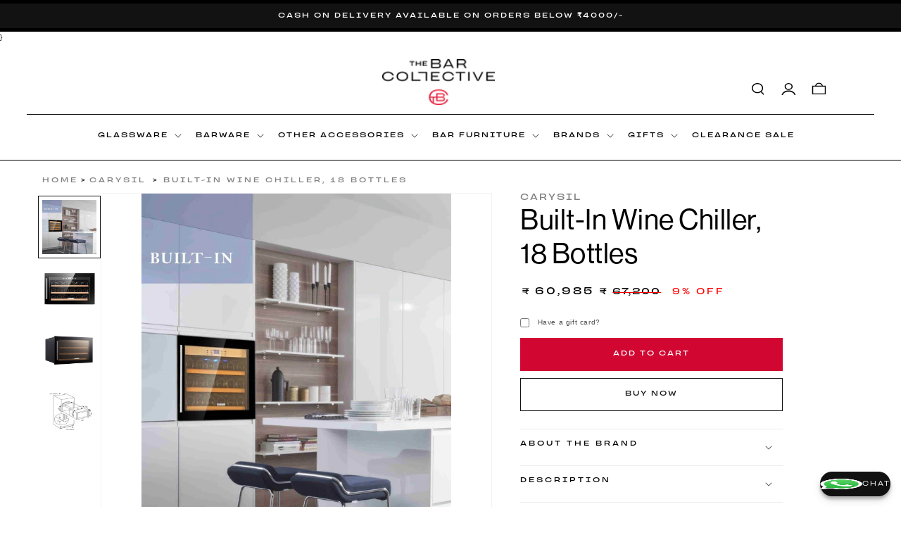

--- FILE ---
content_type: text/css
request_url: https://thebarcollective.com/cdn/shop/t/25/assets/base.css?v=70804541295127927541765290029
body_size: 24273
content:
/** Shopify CDN: Minification failed

Line 3826:0 Unexpected "}"
Line 3962:2 Expected identifier but found "<"
Line 3986:27 Expected identifier but found "."
Line 4431:0 Unexpected "}"
Line 5208:0 Unexpected "}"
Line 5382:125 Expected identifier but found whitespace
Line 6465:0 Unexpected "}"

**/
:root {
  --alpha-button-background: 1;
  --alpha-button-border: 1;
  --alpha-link: 0.85;
  --alpha-badge-border: 0.1;
}

.product-card-wrapper .card,
.contains-card--product {
  --border-radius: var(--product-card-corner-radius);
  --border-width: var(--product-card-border-width);
  --border-opacity: var(--product-card-border-opacity);
  --shadow-horizontal-offset: var(--product-card-shadow-horizontal-offset);
  --shadow-vertical-offset: var(--product-card-shadow-vertical-offset);
  --shadow-blur-radius: var(--product-card-shadow-blur-radius);
  --shadow-opacity: var(--product-card-shadow-opacity);
  --shadow-visible: var(--product-card-shadow-visible);
  --image-padding: var(--product-card-image-padding);
  --text-alignment: var(--product-card-text-alignment);
}

.collection-card-wrapper .card,
.contains-card--collection {
  --border-radius: var(--collection-card-corner-radius);
  --border-width: var(--collection-card-border-width);
  --border-opacity: var(--collection-card-border-opacity);
  --shadow-horizontal-offset: var(--collection-card-shadow-horizontal-offset);
  --shadow-vertical-offset: var(--collection-card-shadow-vertical-offset);
  --shadow-blur-radius: var(--collection-card-shadow-blur-radius);
  --shadow-opacity: var(--collection-card-shadow-opacity);
  --shadow-visible: var(--collection-card-shadow-visible);
  --image-padding: var(--collection-card-image-padding);
  --text-alignment: var(--collection-card-text-alignment);
}

.article-card-wrapper .card,
.contains-card--article {
  --border-radius: var(--blog-card-corner-radius);
  --border-width: var(--blog-card-border-width);
  --border-opacity: var(--blog-card-border-opacity);
  --shadow-horizontal-offset: var(--blog-card-shadow-horizontal-offset);
  --shadow-vertical-offset: var(--blog-card-shadow-vertical-offset);
  --shadow-blur-radius: var(--blog-card-shadow-blur-radius);
  --shadow-opacity: var(--blog-card-shadow-opacity);
  --shadow-visible: var(--blog-card-shadow-visible);
  --image-padding: var(--blog-card-image-padding);
  --text-alignment: var(--blog-card-text-alignment);
}

.contains-content-container,
.content-container {
  --border-radius: var(--text-boxes-radius);
  --border-width: var(--text-boxes-border-width);
  --border-opacity: var(--text-boxes-border-opacity);
  --shadow-horizontal-offset: var(--text-boxes-shadow-horizontal-offset);
  --shadow-vertical-offset: var(--text-boxes-shadow-vertical-offset);
  --shadow-blur-radius: var(--text-boxes-shadow-blur-radius);
  --shadow-opacity: var(--text-boxes-shadow-opacity);
  --shadow-visible: var(--text-boxes-shadow-visible);
}

.contains-media,
.global-media-settings {
  --border-radius: var(--media-radius);
  --border-width: var(--media-border-width);
  --border-opacity: var(--media-border-opacity);
  --shadow-horizontal-offset: var(--media-shadow-horizontal-offset);
  --shadow-vertical-offset: var(--media-shadow-vertical-offset);
  --shadow-blur-radius: var(--media-shadow-blur-radius);
  --shadow-opacity: var(--media-shadow-opacity);
  --shadow-visible: var(--media-shadow-visible);
}

/* base */

.no-js:not(html) {
  display: none !important;
}

html.no-js .no-js:not(html) {
  display: block !important;
}

.no-js-inline {
  display: none !important;
}

html.no-js .no-js-inline {
  display: inline-block !important;
}

html.no-js .no-js-hidden {
  display: none !important;
}

.page-width {
  max-width: var(--page-width);
  margin: 0 auto;
  padding: 0 1.5rem;
}

body:has(.section-header .drawer-menu) .announcement-bar-section .page-width {
  max-width: 100%;
}

.page-width.drawer-menu {
  max-width: 100%;
}

.page-width-desktop {
  padding: 0;
  margin: 0 auto;
}

.utility-bar__grid.page-width {
  padding-left: 3rem;
  padding-right: 3rem;
}

@media screen and (min-width: 750px) {
  .page-width {
    padding: 0 5rem;
  }

  .header.page-width,
  .utility-bar__grid.page-width {
    padding-left: 3.2rem;
    padding-right: 3.2rem;
  }

  .page-width--narrow {
    padding: 0 9rem;
  }

  .page-width-desktop {
    padding: 0;
  }

  .page-width-tablet {
    padding: 0 5rem;
  }
}

@media screen and (min-width: 990px) {
  .header:not(.drawer-menu).page-width {
    padding-left: 5rem;
    padding-right: 5rem;
  }

  .page-width--narrow {
    max-width: 72.6rem;
    padding: 0;
  }

  .page-width-desktop {
    max-width: var(--page-width);
    padding: 0 5rem;
  }
}

.isolate {
  position: relative;
  z-index: 0;
}

.section + .section {
  margin-top: var(--spacing-sections-mobile);
}

@media screen and (min-width: 750px) {
  .section + .section {
    margin-top: var(--spacing-sections-desktop);
  }
}

.element-margin-top {
  margin-top: 5rem;
}

@media screen and (min-width: 750px) {
  .element-margin {
    margin-top: calc(5rem + var(--page-width-margin));
  }
}

.background-secondary {
  background-color: rgba(var(--color-foreground), 0.04);
}

.grid-auto-flow {
  display: grid;
  grid-auto-flow: column;
}

.page-margin,
.shopify-challenge__container {
  margin: 7rem auto;
}

.rte-width {
  max-width: 82rem;
  margin: 0 auto 2rem;
}

.list-unstyled {
  margin: 0;
  padding: 0;
  list-style: none;
}

.hidden {
  display: none !important;
}

.visually-hidden {
  position: absolute !important;
  overflow: hidden;
  width: 0px;
  height: 1px;
  margin: -1px;
  padding: 0;
  border: 0;
  clip: rect(0 0 0 0);
  word-wrap: normal !important;
}

.visually-hidden--inline {
  margin: 0;
  height: 1em;
}

.overflow-hidden {
  overflow: hidden;
}

.skip-to-content-link:focus {
  z-index: 9999;
  position: inherit;
  overflow: auto;
  width: auto;
  height: auto;
  clip: auto;
}
.full-width-link {
  position: absolute;
  top: 0;
  right: 0;
  bottom: 0;
  left: 0;
  z-index: 2;
}

::selection {
  background-color: rgba(var(--color-foreground), 0.2);
}

.text-body {
  /* font-size: 1.5rem;
  letter-spacing: 0.06rem;
  line-height: calc(1 + 0.8 / var(--font-body-scale));
  font-family: var(--font-body-family);
  font-style: var(--font-body-style);
  font-weight: var(--font-body-weight); */
}

h1,
h2,
h3,
h4,
h5,
.h0,
.h1,
.h2,
.h3,
.h4,
.h5 {
  /* font-family: var(--font-heading-family);
  font-style: var(--font-heading-style);
  font-weight: var(--font-heading-weight);
  letter-spacing: calc(var(--font-heading-scale) * 0.06rem);
  color: rgb(var(--color-foreground));
  line-height: calc(1 + 0.3 / max(1, var(--font-heading-scale)));
  word-break: break-word; */
}

.hxl {
  font-size: calc(var(--font-heading-scale) * 5rem);
}

@media only screen and (min-width: 750px) {
  .hxl {
    font-size: calc(var(--font-heading-scale) * 6.2rem);
  }
}

.h0 {
  font-size: calc(var(--font-heading-scale) * 4rem);
}

@media only screen and (min-width: 750px) {
  .h0 {
    font-size: calc(var(--font-heading-scale) * 5.2rem);
  }
}

h1,
.h1 {
  font-size: calc(var(--font-heading-scale) * 3rem);
}

@media only screen and (min-width: 750px) {
  h1,
  .h1 {
    font-size: calc(var(--font-heading-scale) * 4rem);
  }
}

h2,
.h2 {
  font-size: calc(var(--font-heading-scale) * 2rem);
}

@media only screen and (min-width: 750px) {
  h2,
  .h2 {
    font-size: calc(var(--font-heading-scale) * 2.4rem);
  }
}

h3,
.h3 {
  font-size: calc(var(--font-heading-scale) * 1.7rem);
}

@media only screen and (min-width: 750px) {
  h3,
  .h3 {
    font-size: calc(var(--font-heading-scale) * 1.8rem);
  }
}

h4,
.h4 {
  font-family: var(--font-heading-family);
  font-style: var(--font-heading-style);
  font-size: calc(var(--font-heading-scale) * 1.5rem);
}

h5,
.h5 {
  font-size: calc(var(--font-heading-scale) * 1.2rem);
}

@media only screen and (min-width: 750px) {
  h5,
  .h5 {
    font-size: calc(var(--font-heading-scale) * 1.3rem);
  }
}

h6,
.h6 {
  color: rgba(var(--color-foreground), 0.75);
  margin-block-start: 1.67em;
  margin-block-end: 1.67em;
}

blockquote {
  font-style: italic;
  color: rgba(var(--color-foreground), 0.75);
  border-left: 0.2rem solid rgba(var(--color-foreground), 0.2);
  padding-left: 1rem;
}

@media screen and (min-width: 750px) {
  blockquote {
    padding-left: 1.5rem;
  }
}

.caption {
  font-size: 1rem;
  letter-spacing: 0.07rem;
  line-height: calc(1 + 0.7 / var(--font-body-scale));
}

@media screen and (min-width: 750px) {
  .caption {
    font-size: 1.2rem;
  }
}

.caption-with-letter-spacing {
  font-size: 1rem;
  letter-spacing: 0.13rem;
  line-height: calc(1 + 0.2 / var(--font-body-scale));
  text-transform: uppercase;
}

.caption-with-letter-spacing--medium {
  font-size: 1.2rem;
  letter-spacing: 0.16rem;
}

.caption-with-letter-spacing--large {
  font-size: 1.4rem;
  letter-spacing: 0.18rem;
}

.caption-large,
.customer .field input,
.customer select,
.field__input,
.form__label,
.select__select {
  font-size: 1.3rem;
  line-height: calc(1 + 0.5 / var(--font-body-scale));
  letter-spacing: 0.04rem;
}

.color-foreground {
  color: rgb(var(--color-foreground));
}

table:not([class]) {
  table-layout: fixed;
  border-collapse: collapse;
  font-size: 1.4rem;
  border-style: hidden;
  box-shadow: 0 0 0 0.1rem rgba(var(--color-foreground), 0.2);
  /* draws the table border  */
}

table:not([class]) td,
table:not([class]) th {
  padding: 1em;
  border: 0.1rem solid rgba(var(--color-foreground), 0.2);
}

@media screen and (max-width: 749px) {
  .small-hide {
    display: none !important;
  }
}

@media screen and (min-width: 750px) and (max-width: 989px) {
  .medium-hide {
    display: none !important;
  }
}

@media screen and (min-width: 990px) {
  .large-up-hide {
    display: none !important;
  }
}

.left {
  text-align: left;
}

.center {
  text-align: center;
}

.right {
  text-align: right;
}

.uppercase {
  text-transform: uppercase;
}

.light {
  opacity: 0.7;
}

a:empty,
ul:empty,
dl:empty,
div:empty,
section:empty,
article:empty,
p:empty,
h1:empty,
h2:empty,
h3:empty,
h4:empty,
h5:empty,
h6:empty {
  display: none;
}

.link,
.customer a {
  cursor: pointer;
  display: inline-block;
  border: none;
  box-shadow: none;
  text-decoration: underline;
  text-underline-offset: 0.3rem;
  color: rgb(var(--color-link));
  background-color: transparent;
  font-size: 1.4rem;
  font-family: inherit;
}

.link--text {
  color: rgb(var(--color-foreground));
}

.link--text:hover {
  color: rgba(var(--color-foreground), 0.75);
}

.link-with-icon {
  display: inline-flex;
  font-size: 1.4rem;
  font-weight: 600;
  letter-spacing: 0.1rem;
  text-decoration: none;
  margin-bottom: 4.5rem;
  white-space: nowrap;
}

.link-with-icon .icon {
  width: 1.5rem;
  margin-left: 1rem;
}

a:not([href]) {
  cursor: not-allowed;
}

.circle-divider::after {
  content: '\2022';
  margin: 0 1.3rem 0 1.5rem;
}

.circle-divider:last-of-type::after {
  display: none;
}

hr {
  border: none;
  height: 0.1rem;
  background-color: rgba(var(--color-foreground), 0.2);
  display: block;
  margin: 5rem 0;
}

@media screen and (min-width: 750px) {
  hr {
    margin: 7rem 0;
  }
}

.full-unstyled-link {
  text-decoration: none;
  color: currentColor;
  display: block;
}

.placeholder {
  background-color: rgba(var(--color-foreground), 0.04);
  color: rgba(var(--color-foreground), 0.55);
  fill: rgba(var(--color-foreground), 0.55);
}

details > * {
  box-sizing: border-box;
}

.break {
  word-break: break-word;
}

.visibility-hidden {
  visibility: hidden;
}

@media (prefers-reduced-motion) {
  .motion-reduce {
    transition: none !important;
    animation: none !important;
  }
}

:root {
  --duration-short: 100ms;
  --duration-default: 200ms;
  --duration-announcement-bar: 250ms;
  --duration-medium: 300ms;
  --duration-long: 500ms;
  --duration-extra-long: 600ms;
  --duration-extended: 3s;
  --ease-out-slow: cubic-bezier(0, 0, 0.3, 1);
  --animation-slide-in: slideIn var(--duration-extra-long) var(--ease-out-slow) forwards;
  --animation-fade-in: fadeIn var(--duration-extra-long) var(--ease-out-slow);
}

.underlined-link,
.customer a,
.inline-richtext a {
  text-underline-offset: 0.3rem;
  text-decoration-thickness: 0.1rem;
  transition: text-decoration-thickness ease 100ms;
}

.underlined-link,
.customer a {
  color: rgba(var(--color-link), var(--alpha-link));
}

.inline-richtext a,
.rte.inline-richtext a {
  color: currentColor;
}

.underlined-link:hover,
.customer a:hover,
.inline-richtext a:hover {
  color: black;
  text-decoration-thickness: 0.2rem;
}

.icon-arrow {
  width: 1.5rem;
}

h3 .icon-arrow,
.h3 .icon-arrow {
  width: calc(var(--font-heading-scale) * 1.5rem);
}

/* arrow animation */
.animate-arrow .icon-arrow path {
  transform: translateX(-0.25rem);
  transition: transform var(--duration-short) ease;
}

.animate-arrow:hover .icon-arrow path {
  transform: translateX(-0.05rem);
}

/* base-details-summary */
summary {
  cursor: pointer;
  list-style: none;
  position: relative;
}

summary .icon-caret {
  position: absolute;
  height: 0.6rem;
  right: 1.5rem;
  top: calc(50% - 0.2rem);
}

summary::-webkit-details-marker {
  display: none;
}

.disclosure-has-popup {
  position: relative;
}

.disclosure-has-popup[open] > summary::before {
  position: fixed;
  top: 0;
  right: 0;
  bottom: 0;
  left: 0;
  z-index: 2;
  display: block;
  cursor: default;
  content: ' ';
  background: transparent;
}

.disclosure-has-popup > summary::before {
  display: none;
}

.disclosure-has-popup[open] > summary + * {
  z-index: 100;
}

@media screen and (min-width: 750px) {
  .disclosure-has-popup[open] > summary + * {
    z-index: 4;
  }

  .facets .disclosure-has-popup[open] > summary + * {
    z-index: 2;
  }
}

/* base-focus */
/*
  Focus ring - default (with offset)
*/

*:focus {
  outline: 0;
  box-shadow: none;
}

*:focus-visible {
  outline: 0.2rem solid rgba(var(--color-foreground), 0.5);
  outline-offset: 0.3rem;
  box-shadow: 0 0 0 0.3rem rgb(var(--color-background)), 0 0 0.5rem 0.4rem rgba(var(--color-foreground), 0.3);
}

/* Fallback - for browsers that don't support :focus-visible, a fallback is set for :focus */
.focused,
.no-js *:focus {
  outline: 0.2rem solid rgba(var(--color-foreground), 0.5);
  outline-offset: 0.3rem;
  box-shadow: 0 0 0 0.3rem rgb(var(--color-background)), 0 0 0.5rem 0.4rem rgba(var(--color-foreground), 0.3);
}

/* Negate the fallback side-effect for browsers that support :focus-visible */
.no-js *:focus:not(:focus-visible) {
  outline: 0;
  box-shadow: none;
}

/*
  Focus ring - inset
*/

.focus-inset:focus-visible {
  outline: 0.2rem solid rgba(var(--color-foreground), 0.5);
  outline-offset: -0.2rem;
  box-shadow: 0 0 0.2rem 0 rgba(var(--color-foreground), 0.3);
}

.focused.focus-inset,
.no-js .focus-inset:focus {
  outline: 0.2rem solid rgba(var(--color-foreground), 0.5);
  outline-offset: -0.2rem;
  box-shadow: 0 0 0.2rem 0 rgba(var(--color-foreground), 0.3);
}

.no-js .focus-inset:focus:not(:focus-visible) {
  outline: 0;
  box-shadow: none;
}

/*
  Focus ring - none
*/

/* Dangerous for a11y - Use with care */
.focus-none {
  box-shadow: none !important;
  outline: 0 !important;
}

.focus-offset:focus-visible {
  outline: 0.2rem solid rgba(var(--color-foreground), 0.5);
  outline-offset: 1rem;
  box-shadow: 0 0 0 1rem rgb(var(--color-background)), 0 0 0.2rem 1.2rem rgba(var(--color-foreground), 0.3);
}

.focus-offset.focused,
.no-js .focus-offset:focus {
  outline: 0.2rem solid rgba(var(--color-foreground), 0.5);
  outline-offset: 1rem;
  box-shadow: 0 0 0 1rem rgb(var(--color-background)), 0 0 0.2rem 1.2rem rgba(var(--color-foreground), 0.3);
}

.no-js .focus-offset:focus:not(:focus-visible) {
  outline: 0;
  box-shadow: none;
}

/* component-title */
.title,
.title-wrapper-with-link {
  margin: 3rem 0 2rem;
}

.title-wrapper-with-link .title {
  margin: 0;
}

.title .link {
  font-size: inherit;
}

.title-wrapper {
  margin-bottom: 3rem;
}

.title-wrapper-with-link {
  display: flex;
  justify-content: space-between;
  align-items: flex-end;
  gap: 1rem;
  margin-bottom: 3rem;
  flex-wrap: wrap;
}

.title--primary {
  margin: 4rem 0;
}

.title-wrapper--self-padded-tablet-down,
.title-wrapper--self-padded-mobile {
  padding-left: 1.5rem;
  padding-right: 1.5rem;
}

@media screen and (min-width: 750px) {
  .title-wrapper--self-padded-mobile {
    padding-left: 0;
    padding-right: 0;
  }
}

@media screen and (min-width: 990px) {
  .title,
  .title-wrapper-with-link {
    margin: 5rem 0 3rem;
  }

  .title--primary {
    margin: 2rem 0;
  }

  .title-wrapper-with-link {
    align-items: center;
  }

  .title-wrapper-with-link .title {
    margin-bottom: 0;
  }

  .title-wrapper--self-padded-tablet-down {
    padding-left: 0;
    padding-right: 0;
  }
}

.title-wrapper-with-link .link-with-icon {
  margin: 0;
  flex-shrink: 0;
  display: flex;
  align-items: center;
}

.title-wrapper-with-link .link-with-icon svg {
  width: 1.5rem;
}

.title-wrapper-with-link a {
  margin-top: 0;
  flex-shrink: 0;
}

.title-wrapper--no-top-margin {
  margin-top: 0;
}

.title-wrapper--no-top-margin > .title {
  margin-top: 0;
}

.subtitle {
  font-size: 1.8rem;
  line-height: calc(1 + 0.8 / var(--font-body-scale));
  letter-spacing: 0.06rem;
  color: rgba(var(--color-foreground), 0.7);
}

.subtitle--small {
  font-size: 1.4rem;
  letter-spacing: 0.1rem;
}

.subtitle--medium {
  font-size: 1.6rem;
  letter-spacing: 0.08rem;
}

/* component-grid */
.grid {
  display: flex;
  flex-wrap: wrap;
  margin-bottom: 2rem;
  padding: 0;
  list-style: none;
  column-gap: var(--grid-mobile-horizontal-spacing);
  row-gap: var(--grid-mobile-vertical-spacing);
}

@media screen and (min-width: 750px) {
  .grid {
    column-gap: var(--grid-desktop-horizontal-spacing);
    row-gap: var(--grid-desktop-vertical-spacing);
  }
}

.grid:last-child {
  margin-bottom: 0;
}

.grid__item {
  width: calc(25% - var(--grid-mobile-horizontal-spacing) * 3 / 4);
  max-width: calc(50% - var(--grid-mobile-horizontal-spacing) / 2);
  flex-grow: 1;
  flex-shrink: 0;
}

@media screen and (min-width: 750px) {
  .grid__item {
    width: calc(25% - var(--grid-desktop-horizontal-spacing) * 3 / 4);
    max-width: calc(50% - var(--grid-desktop-horizontal-spacing) / 2);
  }
}

.grid--gapless.grid {
  column-gap: 0;
  row-gap: 0;
}

@media screen and (max-width: 749px) {
  .grid__item.slider__slide--full-width {
    width: 100%;
    max-width: none;
  }
}

.grid--1-col .grid__item {
  max-width: 100%;
  width: 100%;
}

.grid--3-col .grid__item {
  width: calc(33.33% - var(--grid-mobile-horizontal-spacing) * 2 / 3);
}

@media screen and (min-width: 750px) {
  .grid--3-col .grid__item {
    width: calc(33.33% - var(--grid-desktop-horizontal-spacing) * 2 / 3);
  }
}

.grid--2-col .grid__item {
  width: calc(50% - var(--grid-mobile-horizontal-spacing) / 2);
}

@media screen and (min-width: 750px) {
  .grid--2-col .grid__item {
    width: calc(50% - var(--grid-desktop-horizontal-spacing) / 2);
  }

  .grid--4-col-tablet .grid__item {
    width: calc(25% - var(--grid-desktop-horizontal-spacing) * 3 / 4);
  }

  .grid--3-col-tablet .grid__item {
    width: calc(33.33% - var(--grid-desktop-horizontal-spacing) * 2 / 3);
  }

  .grid--2-col-tablet .grid__item {
    width: calc(50% - var(--grid-desktop-horizontal-spacing) / 2);
  }
}

@media screen and (max-width: 989px) {
  .grid--1-col-tablet-down .grid__item {
    width: 100%;
    max-width: 100%;
  }

  .slider--tablet.grid--peek {
    margin: 0;
    width: 100%;
  }

  .slider--tablet.grid--peek .grid__item {
    box-sizing: content-box;
    margin: 0;
  }

  .slider.slider--tablet .scroll-trigger.animate--slide-in,
  .slider.slider--mobile .scroll-trigger.animate--slide-in {
    animation: none;
    opacity: 1;
    transform: inherit;
  }

  .scroll-trigger:not(.scroll-trigger--offscreen) .slider--tablet {
    animation: var(--animation-slide-in);
  }
}

@media screen and (min-width: 990px) {
  .grid--6-col-desktop .grid__item {
    width: calc(16.66% - var(--grid-desktop-horizontal-spacing) * 5 / 6);
    max-width: calc(16.66% - var(--grid-desktop-horizontal-spacing) * 5 / 6);
  }

  .grid--5-col-desktop .grid__item {
    width: calc(20% - var(--grid-desktop-horizontal-spacing) * 4 / 5);
    max-width: calc(20% - var(--grid-desktop-horizontal-spacing) * 4 / 5);
  }

  .grid--4-col-desktop .grid__item {
    width: calc(25% - var(--grid-desktop-horizontal-spacing) * 3 / 4);
    max-width: calc(25% - var(--grid-desktop-horizontal-spacing) * 3 / 4);
  }

  .grid--3-col-desktop .grid__item {
    width: calc(33.33% - var(--grid-desktop-horizontal-spacing) * 2 / 3);
    max-width: calc(33.33% - var(--grid-desktop-horizontal-spacing) * 2 / 3);
  }

  .grid--2-col-desktop .grid__item {
    width: calc(50% - var(--grid-desktop-horizontal-spacing) / 2);
    max-width: calc(50% - var(--grid-desktop-horizontal-spacing) / 2);
  }

  .slider.slider--desktop .scroll-trigger.animate--slide-in {
    animation: none;
    opacity: 1;
    transform: inherit;
  }

  .scroll-trigger:not(.scroll-trigger--offscreen) .slider--desktop {
    animation: var(--animation-slide-in);
  }
}

@media screen and (min-width: 990px) {
  .grid--1-col-desktop {
    flex: 0 0 100%;
    max-width: 100%;
  }

  .grid--1-col-desktop .grid__item {
    width: 100%;
    max-width: 100%;
  }
}

@media screen and (max-width: 749px) {
  .grid--peek.slider--mobile {
    margin: 0;
    width: 100%;
  }

  .grid--peek.slider--mobile .grid__item {
    box-sizing: content-box;
    margin: 0;
  }

  .grid--peek .grid__item {
    min-width: 35%;
  }

  .grid--peek.slider .grid__item:first-of-type {
    margin-left: 1.5rem;
  }

  /* Fix to show some space at the end of our sliders in all browsers */
  .grid--peek.slider:after {
    margin-left: calc(-1 * var(--grid-mobile-horizontal-spacing));
  }

  .grid--2-col-tablet-down .grid__item {
    width: calc(50% - var(--grid-mobile-horizontal-spacing) / 2);
  }

  .slider--tablet.grid--peek.grid--2-col-tablet-down .grid__item,
  .grid--peek .grid__item {
    width: calc(50% - var(--grid-mobile-horizontal-spacing) - 3rem);
  }

  .slider--tablet.grid--peek.grid--1-col-tablet-down .grid__item,
  .slider--mobile.grid--peek.grid--1-col-tablet-down .grid__item {
    width: calc(100% - var(--grid-mobile-horizontal-spacing) - 3rem);
  }
}

@media screen and (min-width: 750px) and (max-width: 989px) {
  .slider--tablet.grid--peek .grid__item {
    width: calc(25% - var(--grid-desktop-horizontal-spacing) - 3rem);
  }

  .slider--tablet.grid--peek.grid--3-col-tablet .grid__item {
    width: calc(33.33% - var(--grid-desktop-horizontal-spacing) - 3rem);
  }

  .slider--tablet.grid--peek.grid--2-col-tablet .grid__item,
  .slider--tablet.grid--peek.grid--2-col-tablet-down .grid__item {
    width: calc(50% - var(--grid-desktop-horizontal-spacing) - 3rem);
  }

  .slider--tablet.grid--peek .grid__item:first-of-type {
    margin-left: 1.5rem;
  }

  .grid--2-col-tablet-down .grid__item {
    width: calc(50% - var(--grid-desktop-horizontal-spacing) / 2);
  }

  .grid--1-col-tablet-down.grid--peek .grid__item {
    width: calc(100% - var(--grid-desktop-horizontal-spacing) - 3rem);
  }
}

/* component-media */
.media {
  display: block;
  background-color: rgba(var(--color-foreground), 0.1);
  position: relative;
  overflow: hidden;
}

.media--transparent {
  background-color: transparent;
}

.media > *:not(.zoom):not(.deferred-media__poster-button),
.media model-viewer {
  display: block;
  max-width: 100%;
  position: absolute;
  top: 0;
  left: 0;
  height: 100%;
  width: 100%;
}

.media > img {
  object-fit: cover;
  object-position: center center;
  transition: opacity 0.4s cubic-bezier(0.25, 0.46, 0.45, 0.94);
}

.media--square {
  padding-bottom: 100%;
}

.media--portrait {
  padding-bottom: 125%;
}

.media--landscape {
  padding-bottom: 66.6%;
}

.media--cropped {
  padding-bottom: 56%;
}

.media--16-9 {
  padding-bottom: 56.25%;
}

.media--circle {
  padding-bottom: 100%;
  border-radius: 50%;
}

.media.media--hover-effect > img + img {
  opacity: 0;
}

@media screen and (min-width: 990px) {
  .media--cropped {
    padding-bottom: 63%;
  }
}

deferred-media {
  display: block;
}

/* component-button */
/* Button - default */

.button--secondary,
.button--tertiary {
  --color-button: var(--color-secondary-button);
  --color-button-text: var(--color-secondary-button-text);
    font-family: 'tt-travels-next' !important;
    text-transform: uppercase !important;
    font-size: 10px !important;
    letter-spacing: 2px !important;
    font-weight: 600 !important;
}

.button--tertiary {
  --alpha-button-background: 0;
  --alpha-button-border: 0.2;
font-family: 'tt-travels-next' !important;
    text-transform: uppercase !important;
    font-size: 10px !important;
    letter-spacing: 2px !important;
    font-weight: 600 !important;
}

.button,
.shopify-challenge__button,
.customer button,
button.shopify-payment-button__button--unbranded,
.shopify-payment-button [role='button'],
.cart__dynamic-checkout-buttons [role='button'],
.cart__dynamic-checkout-buttons iframe {
  --shadow-horizontal-offset: var(--buttons-shadow-horizontal-offset);
  --shadow-vertical-offset: var(--buttons-shadow-vertical-offset);
  --shadow-blur-radius: var(--buttons-shadow-blur-radius);
  --shadow-opacity: var(--buttons-shadow-opacity);
  --shadow-visible: var(--buttons-shadow-visible);
  --border-offset: var(--buttons-border-offset); /* reduce radius edge artifacts */
  --border-opacity: calc(1 - var(--buttons-border-opacity));
  border-radius: var(--buttons-radius-outset);
  position: relative;
font-family: 'tt-travels-next' !important;
    text-transform: uppercase !important;
    font-size: 10px !important;
    letter-spacing: 2px !important;
    font-weight: 600 !important;
}

.button,
.shopify-challenge__button,
.customer button,
button.shopify-payment-button__button--unbranded {
  min-width: calc(12rem + var(--buttons-border-width) * 2);
  min-height: calc(4.5rem + var(--buttons-border-width) * 2);
}

.shopify-payment-button__button--branded {
  z-index: auto;
}

.cart__dynamic-checkout-buttons iframe {
  box-shadow: var(--shadow-horizontal-offset) var(--shadow-vertical-offset) var(--shadow-blur-radius)
    rgba(var(--color-shadow), var(--shadow-opacity));
}

.button,
.shopify-challenge__button,
.customer button {
  display: inline-flex;
  justify-content: center;
  align-items: center;
  border: 0;
  padding: 0 3rem;
  cursor: pointer;
  font: inherit;
  font-size: 1.5rem;
font-family: 'tt-travels-next' !important;
    text-transform: uppercase !important;
    font-size: 10px !important;
    letter-spacing: 2px !important;
    font-weight: 600 !important;
  text-decoration: none;
  color: rgb(var(--color-button-text));
  transition: box-shadow var(--duration-short) ease;
  -webkit-appearance: none;
  appearance: none;
  background-color: rgba(var(--color-button), var(--alpha-button-background));
}

.button:before,
.shopify-challenge__button:before,
.customer button:before,
.shopify-payment-button__button--unbranded:before,
.shopify-payment-button [role='button']:before,
.cart__dynamic-checkout-buttons [role='button']:before {
  content: '';
  position: absolute;
  top: 0;
  right: 0;
  bottom: 0;
  left: 0;
  z-index: -1;
  border-radius: var(--buttons-radius-outset);
  box-shadow: var(--shadow-horizontal-offset) var(--shadow-vertical-offset) var(--shadow-blur-radius)
    rgba(var(--color-shadow), var(--shadow-opacity));
}

.button:after,
.shopify-challenge__button:after,
.customer button:after,
.shopify-payment-button__button--unbranded:after {
  content: '';
  position: absolute;
  top: var(--buttons-border-width);
  right: var(--buttons-border-width);
  bottom: var(--buttons-border-width);
  left: var(--buttons-border-width);
  z-index: 1;
  border-radius: var(--buttons-radius);
  box-shadow: 0 0 0 calc(var(--buttons-border-width) + var(--border-offset))
      rgba(var(--color-button-text), var(--border-opacity)),
    0 0 0 var(--buttons-border-width) rgba(var(--color-button), var(--alpha-button-background));
  transition: box-shadow var(--duration-short) ease;
}

.button:not([disabled]):hover::after,
.shopify-challenge__button:hover::after,
.customer button:hover::after,
.shopify-payment-button__button--unbranded:hover::after {
  --border-offset: 1.3px;
  box-shadow: 0 0 0 calc(var(--buttons-border-width) + var(--border-offset))
      rgba(var(--color-button-text), var(--border-opacity)),
    0 0 0 calc(var(--buttons-border-width) + 1px) rgba(var(--color-button), var(--alpha-button-background));
}

.button--secondary:after {
  --border-opacity: var(--buttons-border-opacity);
  display:none;
}

.button:focus-visible,
.button:focus,
.button.focused,
.shopify-payment-button__button--unbranded:focus-visible,
.shopify-payment-button [role='button']:focus-visible,
.shopify-payment-button__button--unbranded:focus,
.shopify-payment-button [role='button']:focus {
  outline: 0;
  box-shadow: 0 0 0 0.3rem rgb(var(--color-background)), 0 0 0 0.5rem rgba(var(--color-foreground), 0.5),
    0 0 0.5rem 0.4rem rgba(var(--color-foreground), 0.3);
}

.button:focus:not(:focus-visible):not(.focused),
.shopify-payment-button__button--unbranded:focus:not(:focus-visible):not(.focused),
.shopify-payment-button [role='button']:focus:not(:focus-visible):not(.focused) {
  box-shadow: inherit;
}

.button::selection,
.shopify-challenge__button::selection,
.customer button::selection {
  background-color: rgba(var(--color-button-text), 0.3);
}

.button,
.button-label,
.shopify-challenge__button,
.customer button {
  font-size: 1.5rem;
  letter-spacing: 0.1rem;
  line-height: calc(1 + 0.2 / var(--font-body-scale));
font-family: 'tt-travels-next' !important;
    text-transform: uppercase !important;
    font-size: 10px !important;
    letter-spacing: 2px !important;
    font-weight: 600 !important;
}

.button--tertiary {
  font-size: 1.2rem;
  padding: 1rem 1.5rem;
  min-width: calc(9rem + var(--buttons-border-width) * 2);
  min-height: calc(3.5rem + var(--buttons-border-width) * 2);
}

.button--small {
  padding: 1.2rem 2.6rem;
}

/* Button - other */

.button:disabled,
.button[aria-disabled='true'],
.button.disabled,
.customer button:disabled,
.customer button[aria-disabled='true'],
.customer button.disabled,
.quantity__button.disabled {
  cursor: not-allowed;
  opacity: 0.5;
}

.button--full-width {
  display: flex;
  width: 100%;
}

.button.loading {
  color: transparent;
  position: relative;
}

@media screen and (forced-colors: active) {
  .button.loading {
    color: rgb(var(--color-foreground));
  }
}

.button.loading > .loading__spinner {
  top: 50%;
  left: 50%;
  transform: translate(-50%, -50%);
  position: absolute;
  height: 100%;
  display: flex;
  align-items: center;
}

.button.loading > .loading__spinner .spinner {
  width: fit-content;
}

.button.loading > .loading__spinner .path {
  stroke: rgb(var(--color-button-text));
}

/* Button - social share */

.share-button {
  display: block;
  position: relative;
}

.share-button details {
  width: fit-content;
}

.share-button__button {
  font-size: 1.4rem;
  display: flex;
  align-items: center;
  color: rgb(var(--color-link));
  margin-left: 0;
  padding-left: 0;
  min-height: 4.4rem;
}

details[open] > .share-button__fallback {
  animation: animateMenuOpen var(--duration-default) ease;
}

.share-button__button:hover {
  text-decoration: underline;
  text-underline-offset: 0.3rem;
}

.share-button__button,
.share-button__fallback button {
  cursor: pointer;
  background-color: transparent;
  border: none;
}

.share-button__button .icon-share {
  height: 1.2rem;
  margin-right: 1rem;
  min-width: 1.3rem;
}

.share-button__fallback {
  display: flex;
  align-items: center;
  position: absolute;
  top: 3rem;
  left: 0.1rem;
  z-index: 3;
  width: 100%;
  min-width: max-content;
  border-radius: var(--inputs-radius);
  border: 0;
}

.share-button__fallback:after {
  pointer-events: none;
  content: '';
  position: absolute;
  top: var(--inputs-border-width);
  right: var(--inputs-border-width);
  bottom: var(--inputs-border-width);
  left: var(--inputs-border-width);
  border: 0.1rem solid transparent;
  border-radius: var(--inputs-radius);
  box-shadow: 0 0 0 var(--inputs-border-width) rgba(var(--color-foreground), var(--inputs-border-opacity));
  transition: box-shadow var(--duration-short) ease;
  z-index: 1;
}

.share-button__fallback:before {
  background: rgb(var(--color-background));
  pointer-events: none;
  content: '';
  position: absolute;
  top: 0;
  right: 0;
  bottom: 0;
  left: 0;
  border-radius: var(--inputs-radius-outset);
  box-shadow: var(--inputs-shadow-horizontal-offset) var(--inputs-shadow-vertical-offset)
    var(--inputs-shadow-blur-radius) rgba(var(--color-shadow), var(--inputs-shadow-opacity));
  z-index: -1;
}

.share-button__fallback button {
  width: 4.4rem;
  height: 4.4rem;
  padding: 0;
  flex-shrink: 0;
  display: flex;
  justify-content: center;
  align-items: center;
  position: relative;
  right: var(--inputs-border-width);
}

.share-button__fallback button:hover {
  color: rgba(var(--color-foreground), 0.75);
}

.share-button__fallback button:hover svg {
  transform: scale(1.07);
}

.share-button__close:not(.hidden) + .share-button__copy {
  display: none;
}

.share-button__close,
.share-button__copy {
  background-color: transparent;
  color: rgb(var(--color-foreground));
}

.share-button__copy:focus-visible,
.share-button__close:focus-visible {
  background-color: rgb(var(--color-background));
  z-index: 2;
}

.share-button__copy:focus,
.share-button__close:focus {
  background-color: rgb(var(--color-background));
  z-index: 2;
}

.field:not(:focus-visible):not(.focused) + .share-button__copy:not(:focus-visible):not(.focused),
.field:not(:focus-visible):not(.focused) + .share-button__close:not(:focus-visible):not(.focused) {
  background-color: inherit;
}

.share-button__fallback .field:after,
.share-button__fallback .field:before {
  content: none;
}

.share-button__fallback .field {
  border-radius: 0;
  min-width: auto;
  min-height: auto;
  transition: none;
}

.share-button__fallback .field__input:focus,
.share-button__fallback .field__input:-webkit-autofill {
  outline: 0.2rem solid rgba(var(--color-foreground), 0.5);
  outline-offset: 0.1rem;
  box-shadow: 0 0 0 0.1rem rgb(var(--color-background)), 0 0 0.5rem 0.4rem rgba(var(--color-foreground), 0.3);
}

.share-button__fallback .field__input {
  box-shadow: none;
  text-overflow: ellipsis;
  white-space: nowrap;
  overflow: hidden;
  filter: none;
  min-width: auto;
  min-height: auto;
}

.share-button__fallback .field__input:hover {
  box-shadow: none;
}

.share-button__fallback .icon {
  width: 1.5rem;
  height: 1.5rem;
}

.share-button__message:not(:empty) {
  display: flex;
  align-items: center;
  width: 100%;
  height: 100%;
  margin-top: 0;
  padding: 0.8rem 0 0.8rem 1.5rem;
  margin: var(--inputs-border-width);
}

.share-button__message:not(:empty):not(.hidden) ~ * {
  display: none;
}

/* component-form */
.field__input,
.select__select,
.customer .field input,
.customer select {
  -webkit-appearance: none;
  appearance: none;
  background-color: rgb(var(--color-background));
  color: rgb(var(--color-foreground));
  font-family: var(--font-body-family);
  font-style: var(--font-body-style);
  font-weight: var(--font-body-weight);
  font-size: 1.6rem;
  width: 100%;
  box-sizing: border-box;
  transition: box-shadow var(--duration-short) ease;
  border-radius: var(--inputs-radius);
  height: 4.5rem;
  min-height: calc(var(--inputs-border-width) * 2);
  min-width: calc(7rem + (var(--inputs-border-width) * 2));
  position: relative;
  border: 0;
}

.field:before,
.select:before,
.customer .field:before,
.customer select:before,
.localization-form__select:before {
  pointer-events: none;
  content: '';
  position: absolute;
  top: 0;
  right: 0;
  bottom: 0;
  left: 0;
  border-radius: var(--inputs-radius-outset);
  /* box-shadow: var(--inputs-shadow-horizontal-offset) var(--inputs-shadow-vertical-offset)
    var(--inputs-shadow-blur-radius) rgba(var(--color-shadow), var(--inputs-shadow-opacity)); */
  z-index: -1;
}

.field:after,
.select:after,
.customer .field:after,
.customer select:after,
.localization-form__select:after {
  pointer-events: none;
  content: '';
  position: absolute;
  top: var(--inputs-border-width);
  right: var(--inputs-border-width);
  bottom: var(--inputs-border-width);
  left: var(--inputs-border-width);
  border: 0.1rem solid transparent;
  border-radius: var(--inputs-radius);
  /* box-shadow: 0 0 0 var(--inputs-border-width) rgba(var(--color-foreground), var(--inputs-border-opacity)); */
  transition: box-shadow var(--duration-short) ease;
  z-index: 1;
}

.select__select {
  font-family: var(--font-body-family);
  font-style: var(--font-body-style);
  font-weight: var(--font-body-weight);
  font-size: 1.2rem;
  color: rgba(var(--color-foreground), 0.75);
}

.field:hover.field:after,
.select:hover.select:after,
.select__select:hover.select__select:after,
.customer .field:hover.field:after,
.customer select:hover.select:after,
.localization-form__select:hover.localization-form__select:after {
  /* box-shadow: 0 0 0 calc(0.1rem + var(--inputs-border-width))
    rgba(var(--color-foreground), var(--inputs-border-opacity)); */
  outline: 0;
  border-radius: var(--inputs-radius);
}

.field__input:focus-visible,
.select__select:focus-visible,
.customer .field input:focus-visible,
.customer select:focus-visible,
.localization-form__select:focus-visible.localization-form__select:after {
  /* box-shadow: 0 0 0 calc(0.1rem + var(--inputs-border-width)) rgba(var(--color-foreground));
  outline: 0; */
  border-radius: var(--inputs-radius);
}

.field__input:focus,
.select__select:focus,
.customer .field input:focus,
.customer select:focus,
.localization-form__select:focus.localization-form__select:after {
  box-shadow: 0 0 0 calc(0.1rem + var(--inputs-border-width)) rgba(var(--color-foreground));
  outline: 0;
  border-radius: var(--inputs-radius);
}

.localization-form__select:focus {
  outline: 0;
  box-shadow: none;
}

.text-area,
.select {
  display: flex;
  position: relative;
  width: 100%;
}

/* Select */

.select .icon-caret,
.customer select + svg {
  height: 0.6rem;
  pointer-events: none;
  position: absolute;
  top: calc(50% - 0.2rem);
  right: calc(var(--inputs-border-width) + 1.5rem);
}

.select__select,
.customer select {
  cursor: pointer;
  line-height: calc(1 + 0.6 / var(--font-body-scale));
  padding: 0 calc(var(--inputs-border-width) + 3rem) 0 2rem;
  margin: var(--inputs-border-width);
  min-height: calc(var(--inputs-border-width) * 2);
}

/* Field */

.field {
  position: relative;
  width: 100%;
  display: flex;
  transition: box-shadow var(--duration-short) ease;
}

.customer .field {
  display: flex;
}

.field--with-error {
  flex-wrap: wrap;
}

.field__input,
.customer .field input {
  flex-grow: 1;
  text-align: left;
  padding: 1.5rem;
  margin: var(--inputs-border-width);
  transition: box-shadow var(--duration-short) ease;
}

.field__label,
.customer .field label {
  font-size: 1.6rem;
  left: calc(var(--inputs-border-width) + 2rem);
  top: calc(1rem + var(--inputs-border-width));
  margin-bottom: 0;
  pointer-events: none;
  position: absolute;
  transition: top var(--duration-short) ease, font-size var(--duration-short) ease;
  color: rgba(var(--color-foreground), 0.75);
  letter-spacing: 0.1rem;
  line-height: 1.5;
}

.field__input:focus ~ .field__label,
.field__input:not(:placeholder-shown) ~ .field__label,
.field__input:-webkit-autofill ~ .field__label,
.customer .field input:focus ~ label,
.customer .field input:not(:placeholder-shown) ~ label,
.customer .field input:-webkit-autofill ~ label {
  font-size: 1rem;
  top: calc(var(--inputs-border-width) + 0.5rem);
  left: calc(var(--inputs-border-width) + 2rem);
  letter-spacing: 0.04rem;
  display:none;
}

.field__input:focus,
.field__input:not(:placeholder-shown),
.field__input:-webkit-autofill,
.customer .field input:focus,
.customer .field input:not(:placeholder-shown),
.customer .field input:-webkit-autofill {
  padding: 2.2rem 1.5rem 0.8rem 2rem;
  margin: var(--inputs-border-width);
}

.field__input::-webkit-search-cancel-button,
.customer .field input::-webkit-search-cancel-button {
  display: none;
}

.field__input::placeholder,
.customer .field input::placeholder {
  opacity: 0;
}

.field__button {
  align-items: center;
  background-color: transparent;
  border: 0;
  color: currentColor;
  cursor: pointer;
  display: flex;
  height: 4.4rem;
  justify-content: center;
  overflow: hidden;
  padding: 0;
  position: absolute;
  right: 0;
  top: 0;
  width: 4.4rem;
}

.field__button > svg {
  height: 2.5rem;
  width: 2.5rem;
}

.field__input:-webkit-autofill ~ .field__button,
.field__input:-webkit-autofill ~ .field__label,
.customer .field input:-webkit-autofill ~ label {
  color: rgb(0, 0, 0);
}

/* Text area */

.text-area {
  font-family: var(--font-body-family);
  font-style: var(--font-body-style);
  font-weight: var(--font-body-weight);
  min-height: 10rem;
  resize: none;
}

input[type='checkbox'] {
  display: inline-block;
  width: auto;
  margin-right: 0.5rem;
}

/* Form global */

.form__label {
  display: block;
  margin-bottom: 0.6rem;
}

.form__message {
  align-items: center;
  display: flex;
  font-size: 1.4rem;
  line-height: 1;
  margin-top: 1rem;
}

.form__message--large {
  font-size: 1.6rem;
}

.customer .field .form__message {
  font-size: 1.4rem;
  text-align: left;
}

.form__message .icon,
.customer .form__message svg {
  flex-shrink: 0;
  height: 1.3rem;
  margin-right: 0.5rem;
  width: 1.3rem;
}

.form__message--large .icon,
.customer .form__message svg {
  height: 1.5rem;
  width: 1.5rem;
  margin-right: 1rem;
}

.customer .field .form__message svg {
  align-self: start;
}

.form-status {
  margin: 0;
  font-size: 1.6rem;
}

.form-status-list {
  padding: 0;
  margin: 2rem 0 4rem;
}

.form-status-list li {
  list-style-position: inside;
}

.form-status-list .link::first-letter {
  text-transform: capitalize;
}

/* component-quantity */
.quantity {
  color: rgba(var(--color-foreground));
  position: relative;
  width: calc(14rem / var(--font-body-scale) + var(--inputs-border-width) * 2);
  display: flex;
  border-radius: var(--inputs-radius);
  min-height: calc((var(--inputs-border-width) * 2) + 4.5rem);
}

.quantity:after {
  pointer-events: none;
  content: '';
  position: absolute;
  top: var(--inputs-border-width);
  right: var(--inputs-border-width);
  bottom: var(--inputs-border-width);
  left: var(--inputs-border-width);
  border: 0.1rem solid transparent;
  border-radius: var(--inputs-radius);
  box-shadow: 0 0 0 var(--inputs-border-width) rgba(var(--color-foreground), var(--inputs-border-opacity));
  transition: box-shadow var(--duration-short) ease;
  z-index: 1;
}

.quantity:before {
  background: rgb(var(--color-background));
  pointer-events: none;
  content: '';
  position: absolute;
  top: 0;
  right: 0;
  bottom: 0;
  left: 0;
  border-radius: var(--inputs-radius-outset);
  box-shadow: var(--inputs-shadow-horizontal-offset) var(--inputs-shadow-vertical-offset)
    var(--inputs-shadow-blur-radius) rgba(var(--color-shadow), var(--inputs-shadow-opacity));
  z-index: -1;
}

.quantity__input {
  color: currentColor;
  font-family: var(--font-body-family);
  font-style: var(--font-body-style);
  font-weight: var(--font-body-weight);
  font-size: 1.6rem;
  font-weight: 500;
  opacity: 0.85;
  text-align: center;
  background-color: transparent;
  border: 0;
  padding: 0 0.5rem;
  width: 100%;
  flex-grow: 1;
  -webkit-appearance: none;
  appearance: none;
}

.quantity__button {
  width: calc(4.5rem / var(--font-body-scale));
  flex-shrink: 0;
  font-size: 1.8rem;
  border: 0;
  background-color: transparent;
  cursor: pointer;
  display: flex;
  align-items: center;
  justify-content: center;
  color: rgb(var(--color-foreground));
  padding: 0;
}

.quantity__button:first-child {
  margin-left: calc(var(--inputs-border-width));
}

.quantity__button:last-child {
  margin-right: calc(var(--inputs-border-width));
}

.quantity__button svg {
  width: 1rem;
  pointer-events: none;
}

.quantity__button:focus-visible,
.quantity__input:focus-visible {
  background-color: rgb(var(--color-background));
  z-index: 2;
}

.quantity__button:focus,
.quantity__input:focus {
  background-color: rgb(var(--color-background));
  z-index: 2;
}

.quantity__button:not(:focus-visible):not(.focused),
.quantity__input:not(:focus-visible):not(.focused) {
  box-shadow: inherit;
  background-color: inherit;
}

.quantity__input:-webkit-autofill,
.quantity__input:-webkit-autofill:hover,
.quantity__input:-webkit-autofill:active {
  box-shadow: 0 0 0 10rem rgb(var(--color-background)) inset !important;
  -webkit-box-shadow: 0 0 0 10rem rgb(var(--color-background)) inset !important;
}

.quantity__input::-webkit-outer-spin-button,
.quantity__input::-webkit-inner-spin-button {
  -webkit-appearance: none;
  margin: 0;
}

.quantity__input[type='number'] {
  -moz-appearance: textfield;
}

.quantity__rules {
  margin-top: 0.5rem;
  position: relative;
  font-size: 1.2rem;
}

.quantity__rules .caption {
  display: inline-block;
  margin-top: 0;
  margin-bottom: 0;
}

.quantity__rules .divider + .divider::before {
  content: '\2022';
  margin: 0 0.5rem;
}

.quantity__rules-cart {
  position: relative;
}

product-info .loading__spinner:not(.hidden) ~ *,
.quantity__rules-cart .loading__spinner:not(.hidden) ~ * {
  visibility: hidden;
}

/* component-modal */
.modal__toggle {
  list-style-type: none;
}

.no-js details[open] .modal__toggle {
  position: absolute;
  z-index: 5;
}

.modal__toggle-close {
  display: none;
}

.no-js details[open] svg.modal__toggle-close {
  display: flex;
  z-index: 1;
  height: 1.7rem;
  width: 1.7rem;
}

.modal__toggle-open {
  display: flex;
}

.no-js details[open] .modal__toggle-open {
  display: none;
}

.no-js .modal__close-button.link {
  display: none;
}

.modal__close-button.link {
  display: flex;
  justify-content: center;
  align-items: center;
  padding: 0rem;
  height: 4.4rem;
  width: 4.4rem;
  background-color: transparent;
}

.modal__close-button .icon {
  width: 1.7rem;
  height: 1.7rem;
}

.modal__content {
  position: absolute;
  top: 0;
  left: 0;
  right: 0;
  bottom: 0;
  background: rgb(var(--color-background));
  z-index: 4;
  display: flex;
  justify-content: center;
  align-items: center;
}

.media-modal {
  cursor: zoom-out;
}

.media-modal .deferred-media {
  cursor: initial;
}

/* component-cart-count-bubble */
.cart-count-bubble:empty {
  display: none;
}

.cart-count-bubble {
  position: absolute;
  /* background-color: rgb(var(--color-button)); */
  background-color:black !important;
  /* color: rgb(var(--color-button-text)); */
  color:white;
  height: 1.7rem;
  width: 1.7rem;
  border-radius: 100%;
  display: flex;
  justify-content: center;
  align-items: center;
  font-size: 0.9rem;
  bottom: 0.8rem;
  left: 2.2rem;
  line-height: calc(1 + 0.1 / var(--font-body-scale));
}

/* utility-bar */
.utility-bar {
  height: 100%;
}

.utility-bar--bottom-border {
  border-bottom: 0.1rem solid rgba(var(--color-foreground), 0.08);
}

@media screen and (min-width: 990px) {
  .utility-bar--bottom-border-social-only {
    border-bottom: 0.1rem solid rgba(var(--color-foreground), 0.08);
  }
}

.utility-bar__grid {
  display: grid;
  grid-template-columns: 1fr;
  grid-template-areas: 'announcements';
}

.utility-bar__grid .list-social {
  justify-content: flex-start;
  align-content: center;
  margin-left: -1.2rem;
  grid-area: social-icons;
}

@media screen and (max-width: 989px) {
  .utility-bar .utility-bar__grid .list-social {
    display: none;
  }
}

.utility-bar .list-social__item .icon {
  scale: 0.9;
}

@media screen and (min-width: 990px) {
  .utility-bar__grid--3-col {
    grid-template-columns: 3fr 4fr 3fr;
    grid-template-areas: 'social-icons announcements language-currency';
  }

  .utility-bar__grid--2-col {
    grid-template-columns: 1fr 1fr;
    grid-template-areas: 'social-icons language-currency';
  }

  .announcement-bar.announcement-bar--one-announcement,
  .announcement-bar--one-announcement .announcement-bar__link {
    width: fit-content;
    margin: auto;
  }
}

.announcement-bar,
.announcement-bar__announcement {
  color: rgb(var(--color-foreground));
  width: 100%;
  height: 100%;
  display: flex;
  justify-content: center;
  flex-wrap: wrap;
  align-content: center;
  grid-area: announcements;
}

.announcement-bar .slider--everywhere {
  margin-bottom: 0;
  scroll-behavior: auto;
}

.utility-bar__grid .announcement-bar-slider {
  width: 100%;
}

.utility-bar__grid .announcement-bar-slider {
  width: 100%;
}

.announcement-bar-slider,
.announcement-bar-slider .slider {
  width: 100%;
}

.announcement-bar .slider-button--next {
  margin-right: -1.5rem;
  min-width: 44px;
}

.announcement-bar .slider-button--prev {
  margin-left: -1.5rem;
  min-width: 44px;
}

.announcement-bar .slider-button--next:focus-visible,
.announcement-bar .slider-button--prev:focus-visible,
.utility-bar .list-social__link:focus-visible {
  outline-offset: -0.3rem;
  box-shadow: 0 0 0 -0.2rem rgb(var(--color-foreground));
}

.localization-wrapper {
  grid-area: language-currency;
  align-self: center;
  display: flex;
  justify-content: flex-end;
}

.localization-wrapper .localization-selector + .disclosure__list-wrapper {
  animation: animateMenuOpen var(--duration-default) ease;
}

.utility-bar .localization-wrapper .disclosure .localization-form__select,
.utility-bar .localization-wrapper .disclosure__link {
  font-size: calc(var(--font-heading-scale) * 1.3rem);
}

@media screen and (min-width: 990px) {
  body:has(.section-header .header:not(.drawer-menu)) .utility-bar .page-width {
    padding-left: 5rem;
    padding-right: 5rem;
  }

  .announcement-bar-slider {
    width: 60%;
  }

  .announcement-bar .slider-button {
    height: 3.8rem;
  }
}

.announcement-bar__link {
  display: flex;
  width: 100%;
  text-decoration: none;
  height: 100%;
  justify-content: center;
  align-items: center;
}

.announcement-bar__link:hover {
  text-decoration: underline;
}

.announcement-bar__link .icon-arrow {
  display: inline-block;
  pointer-events: none;
  margin-left: 0.8rem;
  vertical-align: middle;
  margin-bottom: 0.2rem;
}

.announcement-bar__message {
  text-align: center;
  padding: 1rem 0;
  margin: 0;
  letter-spacing: 0.1rem;
  min-height: 3.8rem;
}

.announcement-bar-slider--fade-in-next .announcement-bar__message,
.announcement-bar-slider--fade-in-previous .announcement-bar__message,
.announcement-bar-slider--fade-out-next .announcement-bar__message,
.announcement-bar-slider--fade-out-previous .announcement-bar__message {
  animation-duration: var(--duration-announcement-bar);
  animation-timing-function: ease-in-out;
  animation-fill-mode: forwards;
}

.announcement-bar-slider--fade-in-next .announcement-bar__message {
  --announcement-translate-from: -1.5rem;
  /* Prevent flicker */
  opacity: 0;
  animation-name: translateAnnouncementSlideIn;
  animation-delay: var(--duration-announcement-bar);
}

.announcement-bar-slider--fade-in-previous .announcement-bar__message {
  --announcement-translate-from: 1.5rem;
  /* Prevent flicker */
  opacity: 0;
  animation-name: translateAnnouncementSlideIn;
  animation-delay: var(--duration-announcement-bar);
}

.announcement-bar-slider--fade-out-next .announcement-bar__message {
  --announcement-translate-to: 1.5rem;
  animation-name: translateAnnouncementSlideOut;
}

.announcement-bar-slider--fade-out-previous .announcement-bar__message {
  --announcement-translate-to: -1.5rem;
  animation-name: translateAnnouncementSlideOut;
}

@keyframes translateAnnouncementSlideIn {
  0% {
    opacity: 0;
    transform: translateX(var(--announcement-translate-from));
  }
  100% {
    opacity: 1;
    transform: translateX(0);
  }
}

@keyframes translateAnnouncementSlideOut {
  0% {
    opacity: 1;
    transform: translateX(0);
  }
  100% {
    opacity: 0;
    transform: translateX(var(--announcement-translate-to));
  }
}

/* section-header */
.section-header.shopify-section-group-header-group {
  z-index: 3;
}

.shopify-section-header-sticky {
  position: sticky;
  top: 0;
}

.shopify-section-header-hidden {
  top: calc(-1 * var(--header-height));
}

.shopify-section-header-hidden.menu-open {
  top: 0;
}

.section-header.animate {
  transition: top 0.15s ease-out;
}

.shopify-section-group-header-group {
  z-index: 4;
}

.section-header ~ .shopify-section-group-header-group {
  z-index: initial;
}

/* Main Header Layout */
.header-wrapper {
  display: block;
  position: relative;
  background-color: rgb(var(--color-background));
}

.header-wrapper--border-bottom {
  border-bottom: 0.1rem solid rgba(var(--color-foreground), 0.08);
}

.header {
  display: grid;
  grid-template-areas: 'left-icons heading icons';
  grid-template-columns: 1fr 2fr 1fr;
  align-items: center;
}

@media screen and (max-width: 749px) {
  .header--has-app {
    grid-template-columns: auto 1fr auto;
  }
}

@media screen and (min-width: 990px) {
  .header {
    grid-template-columns: 1fr auto 1fr;
  }

  .header--top-left,
  .header--middle-left:not(.header--has-menu) {
    grid-template-areas:
      'heading icons'
      'navigation navigation';
    grid-template-columns: 1fr auto;
  }

  .header--top-left.drawer-menu,
  .header--middle-left.drawer-menu {
    grid-template-areas: 'navigation heading icons';
    grid-template-columns: auto 1fr auto;
    column-gap: 1rem;
  }

  .header--middle-left {
    grid-template-areas: 'heading navigation icons';
    grid-template-columns: auto auto 1fr;
    column-gap: 2rem;
  }

  .header--middle-center:not(.drawer-menu) {
    grid-template-areas: 'navigation heading icons';
    grid-template-columns: 1fr auto 1fr;
    column-gap: 2rem;
  }

  .header--middle-center a.header__heading-link {
    text-align: center;
  }

  .header--top-center {
    grid-template-areas:
      'left-icons heading icons'
      'navigation navigation navigation';
  }

  .header--top-center.drawer-menu {
    grid-template-areas: 'left-icons heading icons';
    grid-template-columns: 1fr auto 1fr;
  }

  .header:not(.header--middle-left, .header--middle-center) .header__inline-menu {
    margin-top: 1.05rem;
  }
}

.header *[tabindex='-1']:focus {
  outline: none;
}

.header__heading {
  margin: 0;
  line-height: 0;
}

.header > .header__heading-link {
  line-height: 0;
}

.header__heading,
.header__heading-link {
  grid-area: heading;
  justify-self: center;
}

.header__heading-link {
  display: inline-block;
  padding: 0.75rem;
  text-decoration: none;
  word-break: break-word;
}

.header__heading-link:hover .h2 {
  color: rgb(var(--color-foreground));
}

.header__heading-link .h2 {
  line-height: 1;
  color: rgba(var(--color-foreground), 0.75);
}

.header__heading-logo {
  height: auto;
  max-width: 100%;
}

.header__heading-logo-wrapper {
  width: 100%;
  display: inline-block;
  transition: width 0.3s cubic-bezier(0.52, 0, 0.61, 0.99);
}

@media screen and (max-width: 989px) {
  .header__heading,
  .header__heading-link {
    text-align: center;
  }

  .header--mobile-left .header__heading,
  .header--mobile-left .header__heading-link {
    text-align: left;
    justify-self: start;
  }

  .header--mobile-left {
    grid-template-columns: auto 2fr 1fr;
  }
}

@media screen and (min-width: 990px) {
  .header--middle-left .header__heading-link,
  .header--top-left .header__heading-link {
    margin-left: -0.75rem;
  }

  .header__heading,
  .header__heading-link {
    justify-self: start;
  }

  .header--middle-center .header__heading-link,
  .header--middle-center .header__heading {
    justify-self: center;
    text-align: center;
  }

  .header--top-center .header__heading-link,
  .header--top-center .header__heading {
    justify-self: center;
    text-align: center;
  }
}

/* Header icons */
.header__icons {
  display: flex;
  grid-area: icons;
  justify-self: end;
  padding-right: 0.8rem;
  margin-top:3px;
}

.header__icons .shopify-app-block {
  max-width: 4.4rem;
  max-height: 4.4rem;
  overflow: hidden;
}

.header__icon:not(.header__icon--summary),
.header__icon span {
  display: flex;
  align-items: center;
  justify-content: center;
}

.header__icon {
  color: rgb(var(--color-foreground));
}

.header__icon span {
  height: 100%;
}

.header__icon::after {
  content: none;
}

.header__icon:hover .icon,
.modal__close-button:hover .icon {
  transform: scale(1.07);
}

.header__icon .icon {
  height: 1.7rem;
    /* width: 100% !important; */
    fill: none;
    vertical-align: middle;
}

.header__icon,
.header__icon--cart .icon {
  height: 4.4rem;
  width: 4.4rem;
  padding: 0;
}
svg.icon.icon-cart-empty{
margin-top: 18px !important;
    width: 3.5rem !important;
    margin-left: 0px !important;
    height: 4rem;
}
.header__heading{
  /* margin-bottom:1.5rem !important; */
}
.header__inline-menu{
  margin-top:1.5rem !important:
}
.header__icon--cart{
  margin-left:6px;
}
.header__icon--cart {
  position: relative;
  margin-right: -1.2rem;
}

.header__icon--menu[aria-expanded='true']::before {
  content: '';
  top: 100%;
  left: 0;
  height: calc(var(--viewport-height, 100vh) - (var(--header-bottom-position, 100%)));
  width: 100%;
  display: block;
  position: absolute;
  background: rgba(var(--color-foreground), 0.5);
}

/* Search */
menu-drawer + .header__search {
  display: none;
}

.header > .header__search {
  grid-area: left-icons;
  justify-self: start;
}

.header--top-center.drawer-menu > .header__search {
  margin-left: 3.2rem;
}

.header--top-center header-drawer {
  grid-area: left-icons;
}

.header:not(.header--has-menu) * > .header__search {
  display: none;
}

.header__search {
  display: inline-flex;
  line-height: 0;
}

.header--top-center > .header__search {
  display: none;
}

.header--top-center * > .header__search {
  display: inline-flex;
}

@media screen and (min-width: 990px) {
  .header:not(.header--top-center) * > .header__search,
  .header--top-center > .header__search {
    display: inline-flex;
  }

  .header:not(.header--top-center) > .header__search,
  .header--top-center * > .header__search {
    display: none;
  }
}

.no-js .predictive-search {
  display: none;
}

details[open] > .search-modal {
  opacity: 1;
  animation: animateMenuOpen var(--duration-default) ease;
}

details[open] .modal-overlay {
  display: block;
}

details[open] .modal-overlay::after {
  position: absolute;
  content: '';
  background-color: rgb(var(--color-foreground), 0.5);
  top: 100%;
  left: 0;
  right: 0;
  height: 100vh;
}

.no-js details[open] > .header__icon--search {
  top: 1rem;
  right: 0.5rem;
}

.search-modal {
  opacity: 0;
  border-bottom: 0.1rem solid rgba(var(--color-foreground), 0.08);
  min-height: calc(100% + var(--inputs-margin-offset) + (2 * var(--inputs-border-width)));
  height: 100%;
}

.search-modal__content {
  display: flex;
  align-items: center;
  justify-content: center;
  width: 100%;
  height: 100%;
  padding: 0 5rem 0 1rem;
  line-height: calc(1 + 0.8 / var(--font-body-scale));
  position: relative;
}

.search-modal__content-bottom {
  bottom: calc((var(--inputs-margin-offset) / 2));
}

.search-modal__content-top {
  top: calc((var(--inputs-margin-offset) / 2));
}

.search-modal__form {
  width: 100%;
}

.search-modal__close-button {
  position: absolute;
  right: 0.3rem;
}

@media screen and (min-width: 750px) {
  .search-modal__close-button {
    right: 1rem;
  }

  .search-modal__content {
    padding: 0 6rem;
  }
}

@media screen and (min-width: 990px) {
  .search-modal__form {
    max-width: 74.2rem;
  }

  .search-modal__close-button {
    position: initial;
    margin-left: 0.5rem;
  }
}

/* Header menu drawer */
.header__icon--menu .icon {
  display: block;
  position: absolute;
  opacity: 1;
  transform: scale(1);
  transition: transform 150ms ease, opacity 150ms ease;
}

details:not([open]) > .header__icon--menu .icon-close,
details[open] > .header__icon--menu .icon-hamburger {
  visibility: hidden;
  opacity: 0;
  transform: scale(0.8);
}

.js details[open]:not(.menu-opening) > .header__icon--menu .icon-close {
  visibility: hidden;
}

.js details[open]:not(.menu-opening) > .header__icon--menu .icon-hamburger {
  visibility: visible;
  opacity: 1;
  transform: scale(1.07);
}

.js details > .header__submenu {
  opacity: 0;
  transform: translateY(-1.5rem);
}

details[open] > .header__submenu {
  animation: animateMenuOpen var(--duration-default) ease;
  animation-fill-mode: forwards;
  z-index: 1;
}

@media (prefers-reduced-motion) {
  details[open] > .header__submenu {
    opacity: 1;
    transform: translateY(0);
  }
}

/* Header menu */
.header__inline-menu {
  margin-left: -1.2rem;
  grid-area: navigation;
  display: none;
}

.header--top-center .header__inline-menu,
.header--top-center .header__heading-link {
  margin-left: 0;
}

@media screen and (min-width: 990px) {
  .header__inline-menu {
    display: block;
  }

  .header--top-center .header__inline-menu {
    justify-self: center;
  }

  .header--top-center .header__inline-menu > .list-menu--inline {
    justify-content: center;
  }

  .header--middle-left .header__inline-menu {
    margin-left: 0;
  }
}

.header__menu {
  padding: 0 1rem;
}

.header__menu-item {
  padding: 1.2rem;
  text-decoration: none;
  color: rgba(var(--color-foreground), 0.75);
}

.header__menu-item:hover {
  color: rgb(var(--color-foreground));
}

.header__menu-item span {
  transition: text-decoration var(--duration-short) ease;
}

.header__menu-item:hover span {
  text-decoration: underline;
  text-underline-offset: 0.3rem;
}

details[open] > .header__menu-item {
  text-decoration: underline;
}

details[open]:hover > .header__menu-item {
  text-decoration-thickness: 0.2rem;
}

details[open] > .header__menu-item .icon-caret {
  transform: rotate(180deg);
}

.header__active-menu-item {
  transition: text-decoration-thickness var(--duration-short) ease;
  color: rgb(var(--color-foreground));
  text-decoration: underline;
  text-underline-offset: 0.3rem;
}

.header__menu-item:hover .header__active-menu-item {
  text-decoration-thickness: 0.2rem;
}

.header__submenu {
  transition: opacity var(--duration-default) ease, transform var(--duration-default) ease;
}

.global-settings-popup,
.header__submenu.global-settings-popup {
  border-radius: var(--popup-corner-radius);
  border-color: rgba(var(--color-foreground), var(--popup-border-opacity));
  border-style: solid;
  border-width: var(--popup-border-width);
  box-shadow: var(--popup-shadow-horizontal-offset) var(--popup-shadow-vertical-offset) var(--popup-shadow-blur-radius)
    rgba(var(--color-shadow), var(--popup-shadow-opacity));
  z-index: -1;
}

.header__submenu.list-menu {
  padding: 1rem 0;
}

.header__submenu .header__submenu {
  background-color: rgba(var(--color-foreground), 0.03);
  padding: 1rem 0;
  margin: 1rem 0;
}

.header__submenu .header__menu-item:after {
  right: 2rem;
}

.header__submenu .header__menu-item {
  justify-content: space-between;
  padding: 0.8rem 2rem;
}

.header__submenu .header__menu-item:hover {
  text-decoration-line: underline;
}

.header__menu-item .icon-caret {
  right: 0.8rem;
}

.header__submenu .icon-caret {
  flex-shrink: 0;
  margin-left: 1rem;
  position: static;
}

header-menu > details,
details-disclosure > details {
  position: relative;
}

@keyframes animateMenuOpen {
  0% {
    opacity: 0;
    transform: translateY(-1.5rem);
  }

  100% {
    opacity: 1;
    transform: translateY(0);
  }
}

.overflow-hidden-mobile,
.overflow-hidden-tablet,
.overflow-hidden-desktop {
  overflow: hidden;
}

@media screen and (min-width: 750px) {
  .overflow-hidden-mobile {
    overflow: auto;
  }
}

@media screen and (min-width: 990px) {
  .overflow-hidden-tablet {
    overflow: auto;
  }
}

.badge {
  border: 1px solid transparent;
  border-radius: var(--badge-corner-radius);
  display: inline-block;
  font-size: 1.2rem;
  letter-spacing: 0.1rem;
  line-height: 1;
  padding: 0.5rem 1.3rem 0.6rem 1.3rem;
  text-align: center;
  background-color: rgb(var(--color-badge-background));
  border-color: rgba(var(--color-badge-border), var(--alpha-badge-border));
  color: rgb(var(--color-badge-foreground));
  word-break: break-word;
}

.gradient {
  background: rgb(var(--color-background));
  background: var(--gradient-background);
  background-attachment: fixed;
}

@media screen and (forced-colors: active) {
  .icon {
    color: CanvasText;
    fill: CanvasText !important;
  }

  .icon-close-small path {
    stroke: CanvasText;
  }
}

.ratio {
  display: flex;
  position: relative;
  align-items: stretch;
}

.ratio::before {
  content: '';
  width: 0;
  height: 0;
  padding-bottom: var(--ratio-percent);
}

.content-container {
  border-radius: var(--text-boxes-radius);
  border: var(--text-boxes-border-width) solid rgba(var(--color-foreground), var(--text-boxes-border-opacity));
  position: relative;
}

.content-container:after {
  content: '';
  position: absolute;
  top: calc(var(--text-boxes-border-width) * -1);
  right: calc(var(--text-boxes-border-width) * -1);
  bottom: calc(var(--text-boxes-border-width) * -1);
  left: calc(var(--text-boxes-border-width) * -1);
  border-radius: var(--text-boxes-radius);
  box-shadow: var(--text-boxes-shadow-horizontal-offset) var(--text-boxes-shadow-vertical-offset)
    var(--text-boxes-shadow-blur-radius) rgba(var(--color-shadow), var(--text-boxes-shadow-opacity));
  z-index: -1;
}

.content-container--full-width:after {
  left: 0;
  right: 0;
  border-radius: 0;
}

@media screen and (max-width: 749px) {
  .content-container--full-width-mobile {
    border-left: none;
    border-right: none;
    border-radius: 0;
  }
  .content-container--full-width-mobile:after {
    display: none;
  }
}

.global-media-settings {
  position: relative;
  border: var(--media-border-width) solid rgba(var(--color-foreground), var(--media-border-opacity));
  border-radius: var(--media-radius);
  overflow: visible !important;
  background-color: rgb(var(--color-background));
}

.global-media-settings:after {
  content: '';
  position: absolute;
  top: calc(var(--media-border-width) * -1);
  right: calc(var(--media-border-width) * -1);
  bottom: calc(var(--media-border-width) * -1);
  left: calc(var(--media-border-width) * -1);
  border-radius: var(--media-radius);
  box-shadow: var(--media-shadow-horizontal-offset) var(--media-shadow-vertical-offset) var(--media-shadow-blur-radius)
    rgba(var(--color-shadow), var(--media-shadow-opacity));
  z-index: -1;
  pointer-events: none;
}

.global-media-settings--no-shadow {
  overflow: hidden !important;
}

.global-media-settings--no-shadow:after {
  content: none;
}

.global-media-settings img,
.global-media-settings iframe,
.global-media-settings model-viewer,
.global-media-settings video,
.global-media-settings .placeholder-svg {
  border-radius: calc(var(--media-radius) - var(--media-border-width));
}

.content-container--full-width,
.global-media-settings--full-width,
.global-media-settings--full-width img,
.global-media-settings--full-width video,
.global-media-settings--full-width iframe,
.global-media-settings--full-width .placeholder-svg {
  border-radius: 0;
  border-left: none;
  border-right: none;
}

/* check for flexbox gap in older Safari versions */
@supports not (inset: 10px) {
  .grid {
    margin-left: calc(-1 * var(--grid-mobile-horizontal-spacing));
  }

  .grid__item {
    padding-left: var(--grid-mobile-horizontal-spacing);
    padding-bottom: var(--grid-mobile-vertical-spacing);
  }

  @media screen and (min-width: 750px) {
    .grid {
      margin-left: calc(-1 * var(--grid-desktop-horizontal-spacing));
    }

    .grid__item {
      padding-left: var(--grid-desktop-horizontal-spacing);
      padding-bottom: var(--grid-desktop-vertical-spacing);
    }
  }

  .grid--gapless .grid__item {
    padding-left: 0;
    padding-bottom: 0;
  }

  @media screen and (min-width: 749px) {
    .grid--peek .grid__item {
      padding-left: var(--grid-mobile-horizontal-spacing);
    }
  }

  .product-grid .grid__item {
    padding-bottom: var(--grid-mobile-vertical-spacing);
  }

  @media screen and (min-width: 750px) {
    .product-grid .grid__item {
      padding-bottom: var(--grid-desktop-vertical-spacing);
    }
  }
}

.font-body-bold {
  font-weight: var(--font-body-weight-bold);
}

/* outline and border styling for Windows High Contrast Mode */
@media (forced-colors: active) {
  .button,
  .shopify-challenge__button,
  .customer button {
    border: transparent solid 1px;
  }

  .button:focus-visible,
  .button:focus,
  .button.focused,
  .shopify-payment-button__button--unbranded:focus-visible,
  .shopify-payment-button [role='button']:focus-visible,
  .shopify-payment-button__button--unbranded:focus,
  .shopify-payment-button [role='button']:focus {
    outline: solid transparent 1px;
  }

  .field__input:focus,
  .select__select:focus,
  .customer .field input:focus,
  .customer select:focus,
  .localization-form__select:focus.localization-form__select:after {
    outline: transparent solid 1px;
  }

  .localization-form__select:focus {
    outline: transparent solid 1px;
  }
}

.rte:after {
  clear: both;
  content: '';
  display: block;
}

.rte > *:first-child {
  margin-top: 0;
}

.rte > *:last-child {
  margin-bottom: 0;
}

.rte table {
  table-layout: fixed;
}

@media screen and (min-width: 750px) {
  .rte table td {
    padding-left: 1.2rem;
    padding-right: 1.2rem;
  }
}

.rte img {
  height: auto;
  width: 100%;
  border: var(--media-border-width) solid rgba(var(--color-foreground), var(--media-border-opacity));
  border-radius: var(--media-radius);
  box-shadow: var(--media-shadow-horizontal-offset) var(--media-shadow-vertical-offset) var(--media-shadow-blur-radius)
    rgba(var(--color-shadow), var(--media-shadow-opacity));
  margin-bottom: var(--media-shadow-vertical-offset);
    margin-top:var(--media-shadow-vertical-offset);

}

.rte ul,
.rte ol {
  list-style-position: inside;
  padding-left: 2rem;
}

.rte li {
  list-style: inherit;
}

.rte li:last-child {
  margin-bottom: 0;
}

.rte a {
  color: rgba(var(--color-link), var(--alpha-link));
  text-underline-offset: 0.3rem;
  text-decoration-thickness: 0.1rem;
  transition: text-decoration-thickness var(--duration-short) ease;
}

.rte a:hover {
  color: black;
  text-decoration-thickness: 0.2rem;
}

.rte blockquote {
  display: inline-flex;
}

.rte blockquote > * {
  margin: -0.5rem 0 -0.5rem 0;
}

/* Image mask global styles */

.shape--mask {
  display: block;
  height: 0;
  width: 0;
}

.shape--arch {
  clip-path: url('#Shape-Arch');
}

.shape--blob {
  clip-path: polygon(var(--shape--blob-1));
}

.shape--chevronleft {
  clip-path: polygon(100% 0%, 85% 50%, 100% 100%, 15% 100%, 0% 50%, 15% 0%);
}

.shape--chevronright {
  clip-path: polygon(85% 0%, 100% 50%, 85% 100%, 0% 100%, 15% 50%, 0% 0%);
}

.shape--circle {
  clip-path: circle(closest-side);
}

.shape--diamond {
  clip-path: polygon(50% 0%, 100% 50%, 50% 100%, 0% 50%);
}

.shape--parallelogram {
  clip-path: polygon(15% 0, 100% 0%, 85% 100%, 0% 100%);
}

.shape--round {
  clip-path: ellipse(45% 45% at 50% 50%);
}

/* Fixed background */
.animate--fixed {
  clip-path: inset(0);
}

.animate--fixed > img:not(.zoom):not(.deferred-media__poster-button),
.animate--fixed > svg:not(.zoom):not(.deferred-media__poster-button) {
  position: fixed;
  height: 100vh;
}

/* Zoom in image on scroll */
.animate--zoom-in {
  --zoom-in-ratio: 1;
}

.animate--zoom-in > img,
.animate--zoom-in > svg {
  transition: scale var(--duration-short) linear;
  scale: var(--zoom-in-ratio);
}

/* Animations */

@media (prefers-reduced-motion: no-preference) {
  .animate--ambient > img,
  .animate--ambient > svg {
    animation: animateAmbient 30s linear infinite;
  }

  @keyframes animateAmbient {
    0% {
      transform: rotate(0deg) translateX(1em) rotate(0deg) scale(1.2);
    }
    100% {
      transform: rotate(360deg) translateX(1em) rotate(-360deg) scale(1.2);
    }
  }

  .scroll-trigger.animate--fade-in,
  .scroll-trigger.animate--slide-in {
    opacity: 0.01;
  }

  .scroll-trigger.animate--slide-in {
    transform: translateY(2rem);
  }

  .scroll-trigger:not(.scroll-trigger--offscreen).animate--fade-in {
    opacity: 1;
    animation: var(--animation-fade-in);
  }

  .scroll-trigger:not(.scroll-trigger--offscreen).animate--slide-in {
    animation: var(--animation-slide-in);
    animation-delay: calc(var(--animation-order) * 75ms);
  }

  .scroll-trigger.scroll-trigger--design-mode.animate--fade-in,
  .scroll-trigger.scroll-trigger--design-mode.animate--slide-in,
  .scroll-trigger.scroll-trigger--design-mode .slider,
  .scroll-trigger:not(.scroll-trigger--offscreen).scroll-trigger--cancel {
    opacity: 1;
    animation: none;
    transition: none;
  }

  .scroll-trigger.scroll-trigger--design-mode.animate--slide-in {
    transform: translateY(0);
  }

  @keyframes slideIn {
    from {
      transform: translateY(2rem);
      opacity: 0.01;
    }
    to {
      transform: translateY(0);
      opacity: 1;
    }
  }

  @keyframes fadeIn {
    from {
      opacity: 0.01;
    }
    to {
      opacity: 1;
    }
  }
}

/* Element Hovers: Vertical Lift, 3d Lift */

@media (prefers-reduced-motion: no-preference) and (hover: hover) {
  .animate--hover-3d-lift .card-wrapper .card--card,
  .animate--hover-3d-lift .card-wrapper .card--standard .card__inner,
  .animate--hover-3d-lift .button:not(.button--tertiary),
  .animate--hover-3d-lift .shopify-challenge__button,
  .animate--hover-3d-lift .customer button,
  .animate--hover-3d-lift .shopify-payment-button__button,
  .animate--hover-3d-lift .deferred-media .deferred-media__poster-button {
    transition: transform var(--duration-long) ease, box-shadow var(--duration-long) ease;
    transform-origin: center;
  }

  .animate--hover-3d-lift .card-wrapper:hover .card--card,
  .animate--hover-3d-lift .card-wrapper:hover .card--standard .card__inner,
  .animate--hover-3d-lift .button:not(.button--tertiary):not([disabled]):hover,
  .animate--hover-3d-lift .shopify-challenge__button:not([disabled]):hover,
  .animate--hover-3d-lift .customer button:not([disabled]):hover,
  .animate--hover-3d-lift .shopify-payment-button__button:hover,
  .animate--hover-3d-lift .deferred-media:hover .deferred-media__poster-button {
    transition: transform var(--duration-extended) ease, box-shadow var(--duration-long) ease; /* Slow the card transition speed while hover is active. */
    transform: rotate(1deg);
    box-shadow: -1rem -1rem 1rem -1rem rgba(0, 0, 0, 0.05), 1rem 1rem 1rem -1rem rgba(0, 0, 0, 0.05),
      0 0 0.5rem 0 rgba(255, 255, 255, 0), 0 2rem 3.5rem -2rem rgba(0, 0, 0, 0.5);
  }

  .animate--hover-3d-lift .deferred-media:hover .deferred-media__poster-button {
    transform: translate(-50%, -50%) scale(1.05); /* Apply a specialized transform to the video play button. */
  }

  .animate--hover-3d-lift .collage__item .card-wrapper:hover .card--card,
  .animate--hover-3d-lift .collage__item .card-wrapper:hover .card--standard .card__inner {
    transform: rotate(0.5deg); /* Less intense rotation for collage items. */
  }

  .animate--hover-3d-lift .product-grid .grid__item:hover,
  .animate--hover-3d-lift .collection-list .grid__item:hover,
  .animate--hover-3d-lift .collage__item:hover,
  .animate--hover-3d-lift .blog-articles .article:hover,
  .animate--hover-3d-lift .complementary-slide li:hover {
    z-index: 2; /* Make sure the hovered card is the topmost card. */
  }

  .animate--hover-3d-lift .product-grid {
    isolation: isolate; /* Ensure z-index changes here don't negatively effect other UI stacking. */
  }

  .animate--hover-3d-lift .card-wrapper .card--shape.card--standard:not(.card--text) .card__inner {
    box-shadow: none;
    transition: transform var(--duration-long) ease, filter var(--duration-long) ease;
  }

  .animate--hover-3d-lift .card-wrapper:hover .card--shape.card--standard:not(.card--text) .card__inner {
    transition: transform calc(2 * var(--duration-extended)) ease, filter var(--duration-long) ease; /* Slow the card transition speed while hover is active. */
    filter: drop-shadow(0rem 2rem 2rem rgba(0, 0, 0, 0.15)) drop-shadow(0rem 1rem 1rem rgba(0, 0, 0, 0.15));
  }

  .animate--hover-3d-lift .card-wrapper:hover .card--card:after,
  .animate--hover-3d-lift .card-wrapper:hover .card--standard .card__inner:after,
  .animate--hover-3d-lift
    .card-wrapper:hover
    .card--shape.card--standard:not(.card--text)
    .card__inner
    .card__media:before {
    background-image: var(--easter-egg);
    background-size: 250px 250px;
    mix-blend-mode: color-dodge;
    pointer-events: none;
    z-index: 2;
  }

  .animate--hover-3d-lift
    .card-wrapper:hover
    .card--shape.card--standard:not(.card--text)
    .card__inner
    .card__media:before {
    content: '';
    position: absolute;
    top: 0;
    bottom: 0;
    left: 0;
    right: 0;
  }

  .animate--hover-3d-lift .card-wrapper .card--card:before,
  .animate--hover-3d-lift .card-wrapper .card--standard .card__media:after {
    content: '';
    position: absolute;
    top: 0;
    right: 0;
    bottom: 0;
    left: 0;
    opacity: 0;
    pointer-events: none;
    transition: background-position calc(2 * var(--duration-extended)) ease, opacity var(--duration-default) ease;
    mix-blend-mode: overlay;
    background-size: 400% 100%;
    background-position: 90% 0;
    background-repeat: no-repeat;
    background-image: linear-gradient(
      135deg,
      rgba(255, 255, 255, 0) 45%,
      rgba(255, 255, 255, 1) 50%,
      rgba(255, 255, 255, 0) 55%
    );
  }

  .animate--hover-3d-lift .card-wrapper:hover .card--card:before,
  .animate--hover-3d-lift .card-wrapper:hover .card--standard .card__media:after {
    opacity: 0.2;
    transition: background-position 6s ease, opacity var(--duration-long) ease;
    background-position: left;
    z-index: 2;
  }

  :root {
    --easter-egg: none;
    --sparkle: url('./sparkle.gif');
  }

  .animate--hover-vertical-lift .button:not(.button--tertiary),
  .animate--hover-vertical-lift .shopify-challenge__button,
  .animate--hover-vertical-lift .customer button,
  .animate--hover-vertical-lift .shopify-payment-button__button {
    transition: transform var(--duration-default) var(--ease-out-slow);
  }

  .animate--hover-vertical-lift .card-wrapper .card--card,
  .animate--hover-vertical-lift .card-wrapper .card--standard .card__inner {
    transition: transform var(--duration-medium) var(--ease-out-slow);
  }

  .animate--hover-vertical-lift .card-wrapper:hover .card--card,
  .animate--hover-vertical-lift .card-wrapper:hover .card--standard .card__inner {
    transform: translateY(-0.75rem);
  }

  .animate--hover-vertical-lift .card-wrapper:active .card--card,
  .animate--hover-vertical-lift .card-wrapper:active .card--standard .card__inner {
    transform: translateY(-0.5rem);
  }

  .animate--hover-vertical-lift .button:not(.button--tertiary):not([disabled]):hover,
  .animate--hover-vertical-lift .shopify-challenge__button:not([disabled]):hover,
  .animate--hover-vertical-lift .customer button:not([disabled]):hover,
  .animate--hover-vertical-lift .shopify-payment-button__button:hover {
    transform: translateY(-0.25rem);
  }

  .animate--hover-vertical-lift .button:not(.button--tertiary):not([disabled]):active,
  .animate--hover-vertical-lift .shopify-challenge__button:not([disabled]):active,
  .animate--hover-vertical-lift .customer button:not([disabled]):active,
  .animate--hover-vertical-lift .shopify-payment-button__button:active {
    transform: translateY(0);
  }

  .animate--hover-vertical-lift .button:not([disabled]):hover:after,
  .animate--hover-vertical-lift .customer button:not([disabled]):hover:after,
  .animate--hover-vertical-lift .shopify-payment-button__button:not([disabled]):hover:after {
    --border-offset: 0.3px; /* Default is 1.3px as defined above in this file. This removes 1px to prevent the border from growing on buttons when this effect is on.  */
    box-shadow: 0 0 0 calc(var(--buttons-border-width) + var(--border-offset))
        rgba(var(--color-button-text), var(--border-opacity)),
      0 0 0 var(--buttons-border-width) rgba(var(--color-button), var(--alpha-button-background));
  }

  .animate--hover-vertical-lift .button:not([disabled]).button--secondary:hover:after {
    --border-offset: 0px; /* Prevent the border from growing on buttons when this effect is on. */
  }
}

.header__inline-menu:before {
  position: absolute;
    content: "";
    left: 3%;
    width: 94%;
    margin-top: -12px;
    /* margin: auto; */
    border-top: 1px solid #111;
}


.tmenu_indicator_icon svg {
  display: none;
}
.tmenu_item {
  font-family: "tt-travels-next", sans-serif;
  font-size: 19px;
  letter-spacing: 2px;
}
.tmenu_app .tmenu_nav .tmenu_item--root > .tmenu_item_link{
      font-family: "tt-travels-next", sans-serif !important;
    font-weight: 600 !important; 
    font-style: normal !important;
    font-size: 10px !important;
    letter-spacing: 2px !important;
      height: auto;
  color:black !important;
}
.tmenu--wrap .tmenu_nav{
  gap:20px;
}
.banner__box > *:first-child {
  font-family: tt-travels-next, sans-serif !important;
    font-weight: 500 !important;
    font-style: normal !important;
    font-size: 10px !important;
    height: auto;
}
#shopify-section-template--14728652390449__multicolumn_cYaUPX .multicolumn-list h3{
  margin-top:16px;
  font-family: tt-travels-next, sans-serif !important;
    font-weight: 600 !important;
    font-style: normal !important;
    font-size: 10px !important;
    letter-spacing: 2px !important;
    height: auto;
}
#shopify-section-template--14728652390449__image_with_text_p3UqyF .image-with-text__text--caption:first-child{
  font-family: tt-travels-next, sans-serif !important;
    font-weight: 400 !important;
    font-style: normal !important;
    font-size: 10px !important;
    height: auto;
}
.banner .button {
  font-family: tt-travels-next, sans-serif !important;
    font-weight: 500 !important;
    font-style: normal !important;
    font-size: 10px !important;
    line-height: 8px;
    height: auto;
    letter-spacing: 2.5px !important;
    padding: 10px 50px !important;
    background-color: #d10732 !important; 
    color: #fff;
    border: none;
    max-height: 40px !important;
}
#shopify-section-template--14728652390449__multicolumn_cYaUPX .multicolumn .button{
  font-family: tt-travels-next, sans-serif !important;
    font-weight: 600 !important;
    font-style: normal !important;
    font-size: 10px !important;
    line-height: 8px;
    height: auto;
    letter-spacing: 2.5px !important; 
    padding: 10px 50px !important;
    background-color: transparent !important;
    border:1px solid #111;
    color: #111;
    border: none;
    max-height: 40px !important;
}
#shopify-section-template--14728652390449__multicolumn_cYaUPX .multicolumn .button:hover {
  background-color: #111 !important;
  color: #fff !important;
  font-weight: 500 !important;
  text-decoration: none !important;
}
#shopify-section-template--14728652390449__image_with_text_p3UqyF .image-with-text__content .image-with-text__text + .button{
  font-family: tt-travels-next, sans-serif !important;
    font-weight: 500 !important;
    font-style: normal !important;
    font-size: 10px !important;
    line-height: 8px;
    height: auto;
    letter-spacing: 2.5px !important; 
    padding: 10px 50px !important;
    background-color: transparent !important;
    border:1px solid #fff !important;
    color: #fff;
    border: none;
    max-height: 40px !important;
}
#shopify-section-template--14728652390449__image_with_text_p3UqyF .image-with-text__content .image-with-text__text + .button:hover {
  background-color: #fff !important;
  color: #111 !important;
  border:1px solid #fff !important;
  font-weight: 600 !important;
  text-decoration: none !important;
}
#shopify-section-template--14728652390449__image_with_text_p3UqyF .image-with-text__content .image-with-text__text+.button:before,#shopify-section-template--14728652390449__image_with_text_p3UqyF .image-with-text__content .image-with-text__text+.button:after{
  display:none !important;
}
.banner .button:after,.banner .button:before{
  display:none;
}
#shopify-section-template--14728652390449__image_with_text_p3UqyF .image-with-text__heading.inline-richtext.h0{
  margin-top:2rem;
}
.banner .button:hover{
    background-color:#fff !important;
    color:#111 !important;
    text-decoration:none !important;
  font-weight: 600 !important;
}
.collection_tbc_shopnow a{
    color: black !important;
    text-decoration: underline;
    letter-spacing: 3px;
    color: black;
    font-family: "tt-travels-next", sans-serif;
    font-size: 10px !important;
    padding-top: 20px !important;
    font-weight: 600;
    letter-spacing: 2px;
}
.red-btn{
  font-family: tt-travels-next, sans-serif !important;
    font-weight: 500 !important;
    font-style: normal !important;
    font-size: 10px !important;
    line-height: 8px;
    height: auto;
    letter-spacing: 2.5px !important;
    padding: 16px 0px !important;
    background-color: #d10732 !important;
    display: block !important;
    color: #fff;
    border: none;
  width: 100%;
  text-align: center;
} 
.red-btn:hover{
  background-color:#fff !important;
    color:#111 !important;
    text-decoration:none !important;
  font-weight: 600 !important;
}
.overlay .heading{
     letter-spacing: 5px !important;
    font-family: tt-travels-next, sans-serif !important;
    font-weight: 400 !important;
    font-style: normal !important;
    font-size: 12px !important;
    height: auto;
    padding: 0 30px !important;
    text-transform: uppercase;
    color: #fff !important;
    line-height: 16px !important;
  text-align: center;
}
.card__heading.h5 a {
    font-size: 20px;
    line-height: 1.2;
    font-family: "neue-haas-grotesk-display", sans-serif !important;
    font-weight: 500;
    font-style: normal;
    padding-top: 20px;
    padding: 5px 0px !important;
      padding-bottom:0px !important;
    text-align: center;
    color: black !important;
    text-transform: capitalize;
    letter-spacing: 1px;
    margin-bottom:5px;
}
.card-information .price{
      font-size: 16px;
    line-height: 20px;
    font-family: "neue-haas-grotesk-display", sans-serif;
    font-weight: 500;
    font-style: normal;
    padding-top: 20px;
    padding: 0 10px !important;
    text-align: center;
    color: #111 !important;
}
.badge {
    display: inline-block;
    padding: .25em .4em;
    font-size: 75%;
    font-weight: 700;
    line-height: 1;
    text-align: center;
    white-space: nowrap;
    /* vertical-align: baseline; */
    border-radius: 0 !important;
    font-family: tt-travels-next, sans-serif !important;
    font-weight: 500 !important;
    font-style: normal !important;
    font-size: 7px !important;
    line-height: 6px;
    height: auto !important;
    letter-spacing: 2.5px !important;
        padding: 5px 5px 3px 5px !important;
    text-transform: uppercase;
  border:none !important;
  background-color:black !important;
}
.slick-next, .slick-prev{
  /* top: 0% !important; */
    /* margin-top: -40px !important; */
    border: 0px solid #111 !important;
  border:2px !important;
}

.hover-arrow:hover .slick-next,
.hover-arrow:hover .slick-prev {
  visibility: visible !important;
}
.hover-arrow .price__sale{
  display: flex;
    flex-direction: column;
}
.slick-next, .slick-prev{
  top:40% !important;
}
.slick-next{
    right: 0% !important;
 background: white !important;
    height: 50px !important;
    width: 50px !important;
    background: #fff !important;
  left:auto !important;
  /* margin-top:230px ; */
  z-index:1;
  visibility:hidden !important;
}
}
.container:hover .slick-next {
  visibility: visible !important;
}
 .slick-next:before{
  content: '';
  font-size:50px !important;
  background-image:url(https://cdn.shopify.com/s/files/1/0563/7272/3761/files/Arrow.svg?v=1713606313);
  color:transparent !important;
   background-repeat: no-repeat;
    background-position: center;
   
}
 .slick-prev:before{
  content: '';
  font-size:50px !important;
  background-image:url(https://cdn.shopify.com/s/files/1/0563/7272/3761/files/4f02d73d5f99ae210772322d63870ffc_07d833ad-6361-4dcc-80e9-7b38e92f4b02.svg?v=1713609580);
  color:transparent !important;
       background-repeat: no-repeat;
    background-position: center;
}
.slick-next:before, .slick-prev:before{
font-family: "tt-travels-next", sans-serif !important
}
.slick-prev{
 background: white !important;
    height: 50px !important;
    width: 50px !important;
    background: #fff !important;
  left:auto !important;
  right:95% !important;
  /* margin-top:230px ; */
  z-index:1;
  visibility:hidden !important;
}
.container:hover .slick-prev {
  visibility: visible !important;
}

.column-discount:nth-child(1){
  display:none;
}
.column-discount:nth-child(3){
  display:none;
}
#shopify-section-template--14728652390449__multicolumn_cYaUPX .multicolumn-card__info > :nth-child(2) p {
    font-size: 14px;
    color: black;
    padding-right: 20%;
  font-family: neue-haas-grotesk-text, sans-serif;
font-weight: 400;
  line-height:20px !important;
font-style: normal; 
}
#shopify-section-template--14728652390449__multicolumn_cYaUPX .multicolumn-card__info > :nth-child(2) p{
  padding-top:1rem !important;  
}
#shopify-section-template--14728652390449__collection_list_JM9bf8 .title-wrapper-with-link{
  border-top:1px solid #111;
  padding-top:20px;
  width:100%;
  padding-right:0 !important;
  font-size: 10px !important;
    letter-spacing: 2px !important;
    color: black;
    padding-right: 20%;
  font-family: neue-haas-grotesk-text, sans-serif;
font-weight: 600;
  line-height:20px !important;
font-style: normal;
}
#shopify-section-template--14728652390449__collection_list_JM9bf8 h2{
  letter-spacing: 2px !important;
}
#shopify-section-template--14728652390449__featured_blog_XKxbCM h2{
  font-family: "tt-travels-next", sans-serif;
  font-size: 10px;
  letter-spacing: 2px !important;
  font-weight: 600;
}
#shopify-section-template--14728652390449__featured_blog_XKxbCM .article-card .card__heading a{
      font-size: 40px;
    line-height: 40px;
    font-family: "neue-haas-grotesk-display", sans-serif;
    font-weight: 300;
    font-style: normal;
    padding-top: 20px;
  padding-right: 80px;
    color: #111 !important;
}
.circle-divider{
  font-family: tt-travels-next, sans-serif !important;
    font-weight: 600 !important;
    font-style: normal !important;
    font-size: 10px !important;
    letter-spacing: 2px !important;
    height: auto;
    color: #111 !important;
}
#shopify-section-template--14728652390449__newsletter_jhx6az button#Subscribe{
    color: #111 !important;
    background: #fff;
    border: 1px solid white;
    height: auto;
    width: 25rem;
    height: 49px !important;
    font-size: 12px;
    font-family: "tt-travels-next", sans-serif;
    top: 57..4% !important;
    font-weight: 600;
    left: 30%;
    letter-spacing: 3px;
}
input#NewsletterForm--template--14728652390449__newsletter_jhx6az:focus{
  border:1px solid #fff; 
  outline:none;
  box-shadow:none;
}


.tmenu_item--root>.tmenu_submenu {
    height: auto !important;
    position: absolute;
    clip: auto;
    margin-left: 0 !important;
    margin-right: 0 !important;
    background: #fff;
   
    top: auto;
    margin-top: 36px !important;
     font-family:TT Travels Next;
  font-size: 16px;
  padding-left:10px;
  padding-right:10px;
}
.field_input{
  <textarea placeholder="Email"></textarea>
}
.snize-ac-results-content {
    width: 100%; /* Set the width to 100% */
}
.customer .field input{
   width:1440px;
 }
.search-modal__content{
  width:full-width;
  margin:0px;
  padding:0;
}
  .field{
    width:600px;
   align-content:center;
  
    
  }
  .snize-ac-results {
    padding: 0;
    margin: 0;
    z-index: 2147483647 ;
    max-width: 100% !important;
    width: 100% !important;.tmenu_item--root
    left: 0 !important;
    margin-top: 20px !important ;
}
@media (max-width:520px){

#snize-search-results-grid-mode span.snize-thumbnail img {
    min-height: 19rem !important;
    object-fit: cover;
}
#snize-search-results-grid-mode span.snize-overhidden {
    padding: 15px 3px 5px 3px;
    flex: 1;
    -ms-flex: auto;
    background: rgba(0,0,0,0);
    display: flex;
    flex-direction: column;
    position: relative;
    margin-top: 3rem !important;
}


.snize-thumbnail img{
  /* height:300px */
}

    margin-top: 20px !important ;
  
}
#shopify-section-sections--16995370664105__header > sticky-header > header > div > details-modal > details > div > div.search-modal__content.search-modal__content-bottom > search-form > form > div{
  max-width:100% !important;
  border-bottom:1px solid black !important;
}
  .snize-ac-results-multicolumn-list .snize-product {
    flex: 0 0 33.3%;
    width: 33.3%;
    min-width: 116px;
    text-align: left;
    max-width: 100% !important;
    padding: 8px;
    margin: 0 0 9px;
    box-sizing: border-box;
    cursor: pointer;
    overflow: hidden;
    position: relative;
}
  .tmenu_item_submenu_type_mega.tmenu_item_active .tmenu_submenu {
    opacity: 0;
    visibility: visible;
    margin-top: 0;
    box-shadow: none;
    border-top:1px grey;
}
  .tmenu_submenu{
    box-shadow:none !important;
    border-top:0px !important;
  }
  .tmenu_item_active{
    box-shadow:none !important;
    webkit-box-shadow:none!important;
    
  }
  .tmenu_item_submenu_type_mega{
    box-shadow:none;
  }

/* .tmenu_item--root>.tmenu_submenu{
  box-shadow:none !important;
  -webkit-box-shadow:none !important;
} */


.tmenu_item--root>.tmenu_submenu{
  box-shadow:none;
  webkit-box-shadow:none;
}
  .title-wrapper-with-link {
  justify-content: center;
  padding-top: 50px;
  margin-top: 50px;
  border-top: 1px solid black;
    
}
.testimonial-section h3 {
    font-family: "tt-travels-next", sans-serif;
    font-size: 10px;
    letter-spacing: 2px !important;
    font-weight: 600;
    color: black;
    justify-content: center;
    position: center;
    align-content: center;
    text-align: center;
    padding-bottom: 20px;
    border-top: 1px solid black;
    padding-top: 50px;
}
  .section-template--14728652390449__logoslider_6f9GJa-padding{
    border-top:1px black;
  }


.card-slider1{
  row-gap:20px;
  display:grid !important;
}
.slick-slide .slick-current .slick-active {
  margin-right: 1px !important;
}
.tmenu_item.tmenu_item_level_1.tmenu_col.tmenu_col-3.tmenu_item_submenu_type_automatic.tmenu_item_has_child.tmenu_item_layout.tmenu_item_layout_text.tmenu_item_display_header{
  padding-left:80px !important;
  width:15%;
  
}
.snize-view-all-link .snize-ac-results-arrow, .snize-ac-view-all-products .snize-ac-results-arrow {
    display: none;}
  .snize-ac-results .snize-view-all-link{
    font-family: tt-travels-next, sans-serif !important;
    font-weight: 500 !important;
    font-style: normal !important;
    font-size: 10px !important;
    line-height: 8px;
    height: auto;
    letter-spacing: 2.5px !important;
    padding: 10px 50px !important;
    background-color: #d10732 !important;
    color: #fff;
    border: none;
    max-height: 50px !important;
   width:55%;
  }

.snize-ac-results-multicolumn-list .snize-description {
    
/* display:none !important; */
}

.snize-ac-results-column:first-child {
    width: 25%;
}
  .snize-ac-results .snize-label {
    line-height: 1;
    text-transform: uppercase;
    border-bottom: 1px solid rgb(203,203,203);
    font-weight: 500;
    color: #333;
    font-size: 14px;
    letter-spacing: 0;
    margin: 0 8px 0;
    padding-bottom: 7px;
    margin-bottom: 4px;
    width: 10%;
}




/* .snize-ac-results.snize-new-design {
    position: absolute;
    max-height: 494.875px;
    width: 1323px;
    top: 114.125px;
    left: 0;
} */
.snize-ac-results {
  position: absolute !important;
    max-height: 494.875px;
    width: 100% !important;
    top: 114.125px;
    left: 0;
    padding: 0;
    margin: 0;
    z-index: 2147483647;
    margin-top: 0px;
}
  snize-ac-results-content {
    position: relative;
    max-width: 1459px !important;
    min-height: 200px;
    margin: auto !important;
    background: #fff;
    overflow: hidden;
    border-radius: 0;
    padding: 16px;
    padding-top: 19px;
    box-shadow: 0px 8px 16px 0px rgba(51,51,51,.1607843137);
}
.pf-85_ {
  letter-spacing: 3px;
  text-transform: uppercase;
  font-weight: 550px;
  font-family: tt-travels-next, sans-serif !important;
}
.pf-15_  {
  letter-spacing: 3px;
  text-transform: uppercase;
  font-weight: 550px;
  font-family: tt-travels-next, sans-serif !important;
}


.pf-anchor {
  letter-spacing: 3px;
  text-transform: uppercase;
  font-weight: 550px;
  font-family: tt-travels-next, sans-serif !important;
  font-size: 12px;
  color: black;
}

.__pf.__pf_WobBgSXG .pf-15_ {
   
    font-weight: 600;
}


.iBooxU {
    max-width: 100%;
    overflow-wrap: break-word;
    margin: 0;
    padding: 0 !important;
}
  shopify-payment-button__button {
    
    text-transform: uppercase;
}


  
  .shopify-payment-button .shopify-payment-button__button--unbranded:after {
    content: "BUY NOW";
    background: transparent;
    font-size: inherit;
    color: #111 !important;
    height: 100%;
    width: 100%;
    display: flex;
    justify-content: center;
    align-items: center;
    font-weight:550;
    position: absolute;
    top: 0;
    left: 0;
    border:none !important;
    transition:none;
    box-shadow:none;
  }

  .shopify-payment-button .shopify-payment-button__button--unbranded:hover {
    background-color: #111 !important; /* Change background color to red on hover */
    color: white; /* Change text color to white on hover */
    border:none !important;
    --border-offset: none;
  }
.shopify-payment-button__button--unbranded:hover::after{
    color:#fff !important;
  }
   .shopify-payment-button .shopify-payment-button__button--unbranded{
   background-color:transparent !important;
   background:transparent !important;
   color:transparent !important;
   border: 1px solid #111 !important;
   box-shadow:none !important;
 }
  .shopify-payment-button .shopify-payment-button__button--unbranded:hover{
   background-color:#111 !important;
   background:#111 !important;
 }
  .button--secondary:hover::after{
    background-color:#D10732 !important;
    color:#fff !important;
    border:1px solid #D10732
  }
  .button:not([disabled]):hover::after{
    --border-offset:0 !important;
  }
  .pwzrjss1 {
    display: flex;
    align-items: flex-start;
}
  .pwzrjss2 {
    display: flex; 
}
  .accordion details[open]>summary .icon-caret {
    transform: rotate(180deg);
    right: 1.2rem;
}

.product__accordion .accordion__content {
    padding: 0 !important;
    padding-right: 40px !important;
}
.product__accordion .accordion__content p  {
  font-family: "neue-haas-grotesk-text", sans-serif !important;
    font-size: 10px !important;
    font-weight: 400 !important;
  }
  .metafield-multi_line_text_field{
    font-family: "neue-haas-grotesk-text", sans-serif !important;
    font-size: 12px !important;
    font-weight: 400 !important;
    letter-spacing: 0px !important;
  }
p.setvariant {
    color: #7d7d7d;
    letter-spacing: 0.75px;
    margin-bottom: 0px;
    font-size: 20px !important;
    font-weight: 500 !important;
    font-family: 'neue-haas-grotesk-display' !important;
    margin-top: -25px;
    /* text-transform: capitalize;  */
}
  .view-outer{
  text-align: center;
    margin: 10px 0 72px 0 ;
    display: flex;
    justify-content: center;
  }
  .view-btn,.collection__view-all .button{
    background: #D10732;
    color: white;
        letter-spacing: 3px !important;
    font-family: 'tt-travels-next' !important;
    font-size: 10px !important;
    font-weight: 550 !important;
    border: none;
    text-align: center;
    padding: 10px 50px;
    text-transform:uppercase;
  }
  .view-btn:hover,.collection__view-all .button:hover{
      background: black !important;
  }
 #shopify-section-template--14728652554289__related-products h2.related-products__heading.inline-richtext.h2 {
      border-top: 1px solid #111;
    padding-top: 20px;
    width: 100%;
    padding-right: 0 !important;
    font-size: 10px !important;
    letter-spacing: 2px !important;
    color: black;
    padding-right: 20%;
    font-family: "tt-travels-next", sans-serif !important;
    font-weight: 600;
    line-height: 20px !important;
    font-style: normal;
   text-align:center;
     text-transform:uppercase;
  }
  div#FacetsWrapperDesktop {
    margin-top: 0rem !important;
}
  facet-remove{
        padding-top: 20px;
  }
  .tt-travels-rupee{
        margin-bottom: 3px;
    height: 9px;
    margin-right: 6px;
  }
  span.price-item.price-item--sale.price-item--last{
    font-family: 'tt-travels-next' !important;
    font-weight: 600;
    font-size: 12px !important;
    letter-spacing: 3px !important;
  }
  .product__info-container .price-item.price-item--sale.price-item--last,.product__info-container .price--on-sale .price-item--regular {
    font-size: 14px !important;
}
  .product__info-container .price--on-sale .price-item--regular ,.product__info-container .price--on-sale .price-item--regular span{
  color:#999999;
    fill:#999999;
  }
  .product__info-container > *:first-child a:hover{
    color:#D10732 !important;
  }
  .product__info-container h1{
    width:100% !important;
  }
  #shopify-section-template--14728652554289__main .product__info-container > *:first-child{
    margin-bottom:2px !important;
  }

  .collection-list-wrapper h3 a {
    font-size: 40px;
    line-height: 40px;
    font-family: "neue-haas-grotesk-display", sans-serif;
    font-weight: 300;
    font-style: normal;
    padding-top: 20px;
    text-align: center;
    color: #111 !important;
}
  
            .image-with-text__heading.inline-richtext.h0 {
                font-size: 54px;
                width: 90%;
              font-size: 60px;
                line-height: 64px;
                font-family: "neue-haas-grotesk-display", sans-serif !important;
                font-weight: 300;
                font-style: normal;
            }
  h1.collection-hero__title{
                  font-size: 72px !important;
                font-weight: 200 !important;
    text-transform:capitalize;
            }
#shopify-section-template--14728652554289__main .h1, #shopify-section-template--14728652554289__main h1{
          margin: 0;
          font-family: 'tt-travels-next' !important;
          font-size: 25px;
          font-weight: 600;
          text-transform: uppercase;
          letter-spacing: 2px;
          width: 75%;
      }
    .product__info-container .product__title h1{
    margin: 0;
    font-family:neue-haas-grotesk-display, sans-serif !important;
    font-size: 40px !important;
    font-weight: 500 !important;
    text-transform: capitalize;
    letter-spacing: 0.5px;
}
  #shopify-section-template--14728652554289__main .product__info-container > *:first-child {
          margin-top: 0;
          font-family: tt-travels-next, sans-serif !important;
          color: black;
          font-weight: 400;
          font-size: 1px;
          font-weight: 600 !important;
          letter-spacing: 2px !important;
          margin-bottom: 12px !important;
          color: #999999 !important;
      }
      #shopify-section-template--14728652554289__main .product__info-container > *:first-child:hover{
        color:#111 !important;
      }
  .collection_tbc_shopnow {
  color: black;
  font-family: "tt-travels-next", sans-serif;
  font-size: 12px;
}
}
/* .header {
  padding-top: 30px;
  padding-bottom: 30px ;
} */
.quantityset {
                font-size: 14px;
                font-weight: 400;
                font-family: neue-haas-grotesk-display, sans-serif !important;
                text-align: center !important;
                margin-top: 0.5rem;
                color: #999999;
                letter-spacing: 0.5px !important;
            }
  .article-template header h1{
        font-size: 60px;
    line-height: 66px;
    font-family: "ivypresto-headline", serif;
    font-weight: 300;
    font-style: normal;
    text-align: center;
    padding: 0 40px;
  }
.article-template header .caption-with-letter-spacing {
    display: flex;
    position: relative;
    text-align: center;
    width: 100%;
    justify-content: center;
    padding-bottom: 20px;
}
  .article-template header .caption-with-letter-spacing time,.article-template header span{
    font-weight: 600 !important;
    font-style: normal !important;
    font-size: 10px !important;
    letter-spacing: 2px !important;
    height: auto;
    font-family: "tt-travels-next", sans-serif !important;
    color: #999999;
  }
  .article-template header .caption-with-letter-spacing:after{
    display:none;
  }
  .article-template>*:first-child:not(.article-template__hero-container) {
    margin-top: 0rem !important;
    margin-bottom: 60px;
}
  .article-template__content {
    margin-top: 60px !important;
    margin-bottom: 60px !important;
    font-weight: 400 !important;
    font-style: normal !important;
    font-size: 16px !important;
    letter-spacing: 2px !important;
    line-height: 24px;
    height: auto;
    font-family: "neue-haas-grotesk-text", sans-serif;
    max-width: 40%;
}
  .article-template__title:not(:only-child) {
    margin-bottom: 1.5rem !important;
}
  .quote{
        font-size: 32px;
    line-height: 48px;
    font-family: "ivypresto-headline", serif;
    font-weight: 300;
    font-style: normal;
    text-align: center;
    padding: 0 40px;
  }
  .price__sale .price-item.price-item--regular{
    letter-spacing: 2px;
    font-family: 'tt-travels-next';
    font-size: 13px !important;
    color: black !important;
    font-weight: 600 !important;
    text-decoration-color: red;
  }
  .card__badge{
    /* display:none; */
  }
  p.product__text.inline-richtext{
    color: #999999;
    letter-spacing: 0.75px;
    margin-bottom: 5px;
    font-size: 14px !important;
    font-weight: 500 !important;
    /* font-family: tt-travels-next, sans-serif !important; */
    font-family: 'neue-haas-grotesk-display' !important;
    margin-top: -12px;
    text-transform: capitalize;
}
.product__accordion .accordion__content p{
    font-family: "neue-haas-grotesk-text", sans-serif !important;
    font-size: 12px !important;
    font-weight: 400 !important;
    letter-spacing: 0px !important;
  color:black;
}

#shopify-section-template--16995370369193__main > div > div.template-search__header.page-width.scroll-trigger.animate--fade-in > h1{
      font-family: "ivypresto-headline", serif !important;
    color: black;
    font-size: calc(var(--font-heading-scale) * 5rem);
}
@media (max-width:520px){

span.snize-overhidden{
  gap:7px;
}

#snize-search-results-grid-mode .snize-price-list {
    display: flex;
    flex-direction: row;
    margin-left: auto;
    /* font-size: 8px !important; */
    margin-right: auto;
    align-items: center;
  justify-content:center;
}



#shopify-section-template--16995370369193__main > div > div.template-search__header.page-width.scroll-trigger.animate--fade-in > div > predictive-search > main-search > form > div{
  width:100% !important;#FacetMobile-1-template--16995370369193__main > price-range > div:nth-child(2) > label{
    margin-left:0 !important;
  }
}


ul#predictive-search-results-products-list {
    display: flex;
    flex-direction: column;
}
h3.quantityset {
    margin-top: 0px !important;
}

#shopify-section-template--17405428531369__rich_text_jfCaf7 > div > div > div > div > h2{
  font-size:41px;
}
.article-template__content {
    max-width: 90% !important;
}

#shopify-section-template--16995370369193__main > div > div.template-search__header.page-width.scroll-trigger.animate--fade-in > div > predictive-search > main-search > form > div{
  border:1px solid black !important;
}
#Slide-template--17402067222697__multicolumn_TPWkFA-1 > div > div > div > p {
    font-size: 36px !important;
    color: black;
    font-family: "ivypresto-headline", serif;
    background: none;
    line-height: 46px !important;
}
  p.setvariant {
    margin: 0;
}
ul#snize-ac-items-container-4 li:nth-child(6) {
  display: none;
}

.snize-ac-results .snize-item-image {
    max-height: 145px;
    object-fit: cover;
    border-radius: 0;
    max-width: 100% !important;
    display: inline-block;
    opacity: 1;
    max-height: 100% !important;
}
.snize-ac-results.snize-ac-results-mobile .snize-label {
    padding: 0 0 3px;
    font-size: 14px;
    letter-spacing: 0;
    line-height: normal;
    margin: 20px 10px 2px 0px !important;
}
.snize-ac-results.snize-new-design .snize-view-all-link {
    width: 100% !important;
}

.image-with-text__text.rte.subtitle {
    margin-top: 2rem !important;
}

.image-with-text__text.rte.subtitle p {
    font-size: 1.5rem !important;
}

.article-card__excerpt {
    width: 100%;
    margin-top: 1.2rem;
    font-size: 1.5rem !important;
    font-family: "neue-haas-grotesk-display", sans-serif;
    font-weight: 400 !important;
}

.footer-block.grid__item.scroll-trigger.animate--slide-in {
    display: flex;
    justify-content: left !important;
}
#shopify-section-template--16995370172585__image_banner .banner__heading {
    font-size: 48px !important;
}
  .collection-box-flex{
            display: flex;
    flex-direction: column;
    flex-wrap: wrap;
      }
  .collection-carousel{
              width:100% !important;
              padding: 20px 0 !important;
            }
  .slider-button {
    color: rgba(var(--color-foreground), .75);
    background: #fff !important;
  }
  .slider-buttons {
    display: flex !important;
    align-items: center !important;
    justify-content: space-between !important;
    position: absolute !important;
    margin:auto !important;
    width: 100% !important;
    top: 45% !important;
}
  .slider-counter {
    display: none !important;
}
  .product__media-icon, .thumbnail__badge {
    background-color: transparent !important;
    border: none !important;
}
  .product__media-icon .icon {
    width: 2rem !important;
    height: 2rem !important;
}
  #shopify-section-template--14728652390449__newsletter_jhx6az h2{
        padding-right: 56px;
  }
  #shopify-section-template--14728652390449__newsletter_jhx6az p{
    font-size: 12px !important;
    line-height: 18px !important;
    font-weight: 400;
}
  .facets-container{
        padding-top: 16px !important;
    padding-bottom: 3rem !important;
    border-top: 1px solid black;
  }
  .mobile-facets__open>*+* {
    margin-left: 0 !important;
    font-family: "tt-travels-next", sans-serif;
    font-size: 10px;
    letter-spacing: 2px !important;
    font-weight: 600;
    color: black;
    justify-content: center;
    position: center;
    align-content: center;
    text-align: center;
}
  #ProductCount{
    display:none !important;
  }
  .mobile-facets__open svg {
    display: none !important;
}
  .mobile-facets__open>*+* {
    margin-left: 0 !important;
}
  #shopify-section-template--14728652390449__logoslider_6f9GJa h3 {
    border-top: 1px solid black;
    padding-top: 16px !important;
        padding-bottom: 3rem !important;
}
  .section-template--14728652390449__logoslider_6f9GJa-padding {
    padding-top: 30px !importsnt;
    padding-bottom: 27px;
}
 .title-wrapper-with-link {
    justify-content: center !important;
    padding-top: 20px !important;
    margin-top: -4px !important;
    border-top: 1px solid black !important;
    padding-top: 16px;
    width: 92% !important;
    margin: auto !important;
    margin-bottom: 3rem !important;
}
  #shopify-section-template--14728652390449__multicolumn_cYaUPX .multicolumn-list{
    padding-left:40px;
    padding-right:40px;
  }
  #shopify-section-template--14728652390449__collection_list_JM9bf8 .title-wrapper-with-link {
    border-top: 1px solid #111;
    padding-top: 16px;
    width: 92%;
    margin: auto;
    padding-right: 0 !important;
    font-size: 10px !important;
    letter-spacing: 2px !important;
    color: black;
    padding-right: 20%;
    font-family: neue-haas-grotesk-text, sans-serif;
    font-weight: 600;
    line-height: 20px !important;
    font-style: normal;
    margin-bottom: 3rem;
}
  #shopify-section-template--14728652390449__collection_list_JM9bf8 h2 {
    font-family: "tt-travels-next", sans-serif;
    font-size: 10px;
      font-weight: 600 !important;
    letter-spacing: 2px !important;
}
  #shopify-section-template--14728652390449__collection_list_iGKhjD ul li:nth-child(1) {
    padding-right: 6px;
    padding-left: 0;
    border-top: 1px solid #000;
    padding-top: 42px !important;
}
  .section-template--14728652390449__collection_list_iGKhjD-padding {
    padding-top: 0px !important;
    padding-bottom: 26px !important;
}
  #shopify-section-template--14728652390449__collection_product_slider_XJ7Y7c .container {
    padding-top: 60px !important;
}
  .collection-carousel{
              width:100% !important;
              padding: 20px 0 !important;
    padding-bottom: 10px!important;
            }
  .slick-arrow{
    display:none !important;
  }
  .header {
    padding-top: 8px !important;
    padding-bottom: 8px !important;
}
  .quantityset {
    font-weight: 500;
}
  ul li:nth-child(even) ,ul li:nth-child(odd){
      padding-left: 0 !important;
}
  ul li:nth-child(even) ,ul li:nth-child(odd){
    padding-right: 0 !important;
  }
.collection-list-wrapper h3 a {
                 font-size: 24px;
        line-height: 28px;
        font-family: "neue-haas-grotesk-display", sans-serif;
        font-weight: 400;
        font-style: normal;
        padding-top: 6px;
        text-align: center;
        color: #111 !important;
}
.collection_tbc_shopnow {
    color: black;
    font-family: "tt-travels-next", sans-serif;
    font-size: 12px;
    padding-top: 8px !important;
    margin-bottom: 24px;
}
.collection_tbc_shopnow a {
    color: black !important;
    text-decoration: underline;
    letter-spacing: 3px;
    color: black;
    font-family: "tt-travels-next", sans-serif;
    font-size: 8px !important;
    padding-top: 00px !important;
    font-weight: 600;
    letter-spacing: 2px;
}
  #shopify-section-template--14728652390449__collection_list_iGKhjD .grid {
    justify-content: center !important;
}
  
  .field label.field__label{
          letter-spacing: 3px;
        letter-spacing: 3px;
        text-align: center;
        width: 100% !important;
        padding: 0;
        margin: 0;
        font-size: 12px;
        color: black !important;
        top: 19% !important;
        left: 0;
    }
  input#NewsletterForm--template--14728652390449__newsletter_jhx6az{
    width:100% !important;
  }
  
  #shopify-section-template--14728652390449__newsletter_jhx6az button#Subscribe{
    width: 100% !important;
    position:relative !important;
    margin-top:10px !important;
            left: 0 !important; 
  }
  .image-with-text__heading.inline-richtext.h0 {
    width: 90%;
    font-size: 36px !important;
    line-height: 40px !important;
    font-family: "neue-haas-grotesk-display", sans-serif !important;
    font-weight: 300;
    font-style: normal;
}
  .image-with-text__text.rte.subtitle p {
    width: 77%;
                /* font-size: 12px !important; */
        line-height: 18px !important;
        font-weight: 400;
}
.search-modal__form .field .field__label {
    padding: 0 0 5px 30px !important;
    font-family: 'neue-haas-grotesk-display' !important;
    font-size: 36px !important;
    line-height: 20px !important;
    font-weight: 400 !important;
    color: black !important;
}
  #shopify-section-template--14728652390449__featured_blog_XKxbCM .article-card .card__heading a {
           font-size: 26px !important;
        line-height: 30px !important;
        font-family: "neue-haas-grotesk-display", sans-serif;
        font-weight: 300;
        font-style: normal;
        padding-top: 20px;
        padding-right: 80px;
        color: #111 !important;
        text-align: center;
        padding-right: 0;
}
  #shopify-section-template--14728652390449__multicolumn_cYaUPX p {
    font-size: 36px !important;
    color: black;
    line-height: 40px !important; 
}
  #shopify-section-template--14728652390449__multicolumn_cYaUPX .multicolumn-card__info > :nth-child(2) p{
        padding-bottom: 24px !important;
            font-size: 12px !important;
        line-height: 18px !important;
        font-weight: 400;
  }
  #shopify-section-template--14728652390449__image_with_text_p3UqyF .image-with-text__text.rte.subtitle {
    margin-top: 10rem !important;
    margin-bottom: 3rem;
}
  #shopify-section-template--14728652390449__image_banner .banner__heading {
    font-size: 44px !important;
    line-height: 48px !important;
}
  .footer-block__details-content {
    margin-bottom: 1rem !important;
}
  .footer-block.grid__item {
        padding: 0;
          margin: 2rem 0 !important;
        width: 100%;
    }
  .link, .customer a {
    font-size: 12px;
}
  h1.collection-hero__title {
            font-size: 40px !important;
        font-weight: 200 !important;
}
  .card__heading.h5 a{
    font-size: 10px;
        line-height: 16px;
    font-family: "tt-travels-next", sans-serif !important;
    font-weight: 600;
    font-style: normal;
    padding-top: 20px;
    padding: 5px 10px !important;
    padding-bottom: 0px !important;
    text-align: center;
    color: black !important;
    text-transform: uppercase;
    letter-spacing: 2px;
  }
  #ProductCount,.mobile-facets__open-label{
        font-size: 14px;
    letter-spacing: 0.1rem;
    line-height: calc(1 + 0.2 / var(--font-body-scale));
  }
  .pagination__list {
    padding-left: 16rem !important;
}
  .card-information {
    width: 100%;
    padding-left: 0 !important;
}
  .product__media-wrapper{
    display:block !important;
  }
  .product__info-container .product__title h1{
            font-size: 30px !important;
        font-weight: 500 !important;
  }
  #shopify-section-template--14728652390449__logoslider_6f9GJa .slick-arrow{
    display:none;
  }
  #shopify-section-template--14728652554289__main .product__info-container > *:first-child {
    font-size: 8px !important;
    font-weight: 550 !important;
}
  .product__info-container .price-item.price-item--sale.price-item--last, .product__info-container .price--on-sale .price-item--regular {
        font-size: 12px !important;
        margin-bottom: -7px;
}
}
  select[name="sort_by"] option {
    padding:5px;
}
  select{
background-color:transparent;
    padding:5px;
}


/* new css */
#shopify-section-template--16995370172585__image_with_text_n7mibt .image-with-text__content .image-with-text__text + .button {
    border: 1px solid white;
    background: black;
}
#NewsletterForm--template--16995370172585__newsletter_qyWLgk .field label.field__label{
    font-family: 'tt-travels-next';
    font-weight:600;
    font-size:10px
  letter-spacing:2px;
}
.header__menu-item span {
    transition: text-decoration var(--duration-short) ease;
    font-size: 10px;
    font-weight: 600;
    text-transform: uppercase;
    letter-spacing: 2px;
    color: black;
}
#Slide-template--17174826451113__multicolumn_cYaUPX-1 p {
    font-size: 64px;
    color: black;
    line-height: 75px;
    font-family: "neue-haas-grotesk-display", sans-serif;
}
#Slide-template--17174826451113__multicolumn_cYaUPX-1 a{
    display: none;
}
#Slide-template--17174826451113__multicolumn_cYaUPX-2 h3{
  margin-top: 16px;
    font-family: tt-travels-next, sans-serif !important;
    font-weight: 600 !important;
    font-style: normal !important;
    font-size: 10px !important;
    letter-spacing: 2px !important;
    height: auto;
}
  #Slide-template--17174826451113__multicolumn_cYaUPX-2 h3 {
    margin-top: 16px;
    font-family: tt-travels-next, sans-serif !important;
    font-weight: 600 !important;
    font-style: normal !important;
    font-size: 10px !important;
    letter-spacing: 2px !important;
    height: auto;
}
 #Slide-template--17174826451113__multicolumn_cYaUPX-2 p{
        font-size: 14px;
    color: black;
    padding-right: 20%;
    font-family: neue-haas-grotesk-text, sans-serif;
    font-weight: 400;
    line-height: 20px !important;
    font-style: normal;
    padding-bottom: 40px;
    padding-top: 1rem !important;
  }
#Slide-template--17174826451113__multicolumn_cYaUPX-2 .button {
    font-family: tt-travels-next, sans-serif !important;
    font-weight: 600 !important;
    font-style: normal !important;
    font-size: 10px !important;
    line-height: 8px;
    height: auto;
    letter-spacing: 2.5px !important;
    padding: 10px 50px !important;
    background-color: black !important;
    color: white;
    max-height: 40px !important;
}
  #shopify-section-template--17174826451113__image_with_text_p3UqyF .page-width{
    max-width:100%;
    padding-left:0 !important;
    padding-right:0 !important;
  }
  #ImageWithText--template--17174826451113__image_with_text_p3UqyF p {
    font-size: 28px;
    width: 77%;
    line-height: 36px;
    color: #fff !important;
}
  #shopify-section-template--17174826451113__image_with_text_p3UqyF .grid__item {
  background: black;
    color: #fff !important;
}
  #ImageWithText--template--17174826451113__image_with_text_p3UqyF .image-with-text__text--caption:first-child {
    font-family: tt-travels-next, sans-serif !important;
    font-weight: 400 !important;
    font-style: normal !important;
    font-size: 10px !important;
    height: auto;
    color: #fff !important;
}
  #ImageWithText--template--17174826451113__image_with_text_p3UqyF a{
        font-family: tt-travels-next, sans-serif !important;
    font-weight: 500;
    font-style: normal;
    font-size: 9px;
    line-height: 8px;
    height: auto;
    letter-spacing: 2.5px;
    padding: 10px 50px;
    background-color: transparent;
    border: 1px solid #fff !important;
    color: #fff !important;
    border: none;
    max-height: 40px !important;
  }
  #ImageWithText--template--17174826451113__image_with_text_p3UqyF .image-with-text__heading.inline-richtext.h0 {
    font-size: 54px;
    width: 90%;
    font-size: 60px;
    line-height: 64px;
    font-family: "neue-haas-grotesk-display", sans-serif !important;
    font-weight: 300;
    font-style: normal;
    color: #fff !important;
}
  .blog .article-card .card__heading a {
    font-size: 40px;
    line-height: 40px;
    font-family: "ivypresto-headline", serif;
    font-weight: 300 !important;
    font-style: normal;
    padding-top: 20px !important;
    padding-right: 80px;
    color: #111 !important;
}
  .flex-box{
      display: flex !important;
    justify-content: flex-start !important;
  }
.blog__title {
    margin: 0 ;
    font-family: "tt-travels-next", sans-serif !important;
    font-size: 10px !important;
    letter-spacing: 2px !important;
    font-weight: 600 !important;
}
  .newsletter-form__button{
        position: relative !important;
    color: #111 !important;
    background: #fff !important;
    border: 1px solid white !important;
    height: auto !important;
    width: 25rem !important;
    height: 4.7rem !important;
    font-size: 12px !important;
    font-weight: 600 !important;
    position: relative !important;
    font-family: "tt-travels-next", sans-serif !important;
    left: 0 !important;
    letter-spacing: 3px !important;
        height: 50px !important;
  }
  .newsletter-form,.newsletter__wrapper .newsletter-form__field-wrapper,.field{
    max-width:50rem !important;
        height: 50px;
  }
  .newsletter-form__field-wrapper .field__input {
    padding-right: 5rem;
    background: transparent !important; 
}
  .field label.field__label{
    width:100% !important;
    left:0 !important;
    margin: 0;
    font-size: 12px;
    color: black !important;
    top: 0 !important;
    height: 100% !important;
    display: flex !important;
    align-items: center !important;
    justify-content: center !important;
  }
  .newsletter .inline-richtext.h1 {
    text-align: left;
    font-family: "tt-travels-next", sans-serif;
    color: white;
    font-size: 12px;
    letter-spacing: 5px;
}
  .newsletter__subheading {
    margin-right: auto;
    margin-top: 2rem;
    max-width: 50rem !important;
    font-size: 12px !important;
}
  .newsletter__subheading p {
      font-size: 14px !important;
}
  .field__input, .customer .field input {
    color: #fff !important;
    border: none !important;
}
  .floating-button{
    right: 32px;
    bottom: 32px;
    position: fixed;
    background-color: #111;
    width: 100px;
    border-radius: 24px;
    text-align: center;
    box-shadow: 0px 4px 4px 0px rgba(0, 0, 0, 0.24), 0px 6px 12px 0px rgba(0, 0, 0, 0.12);
    display: flex;
    flex-direction: row;
    flex-wrap: nowrap;
    color: white;
    align-items: center;
    cursor: pointer;
    text-transform: uppercase;
    z-index: 99;
    font-family: tt-travels-next, sans-serif !important;
    font-weight: 500;
    font-style: normal;
    font-size: 9px;
    line-height: 8px;
    height: 35px;
    letter-spacing: 2px;
    padding: 10px 20px;
  }
 .floating-button a{
    color:#fff;
    display: flex;
    align-items: center;
    justify-content:center;
    height:100%;
    gap:5px;
  }
  .floating-button:hover a{
    color:#fff;
  }
  .floating-button a i{
    font-size:16px;
    margin-right:6px;
  }
.footer__content-top .grid {
    display: grid;
    grid-template-columns: 0.3fr 0.1fr 0.3fr 0.3fr 0.2fr 0.2fr !important;
    /* column-gap: 80px; */
}
.footer-logo-wrapper {
    text-align: center;
}
.footer-logo {
    text-align: center;
    margin-bottom: 10px;
    width: 150px;
}
}
  .footer-block__details-content .list-menu__item--link {
        display: inline-block;
        font-family: "tt-travels-next", sans-serif !important;
        font-weight: 600 !important;
        font-style: normal !important;
        font-size: 10px !important;
        letter-spacing: 2px !important;
        height: auto;
        color: white !important;
    margin-bottom: 10px;
    text-transform:uppercase;
    }
  
  #shopify-section-template--17174826451113__newsletter_jhx6az .content-container--full-width:after {
    background-image: url(https://cdn.shopify.com/s/files/1/0563/7272/3761/files/Rectangle_28.png?v=1713261603);
    background-repeat: no-repeat;
    background-size: cover;
}
  #shopify-section-sections--17174826746025__footer footer {
    padding-top: 100px;
}
  .footer-block .rte > *:last-child {
    margin-bottom: 0;
    padding-right: 20%;
    font-family: 'neue-haas-grotesk-display';
    font-weight: 400;
    line-height: 20px !important;
    font-style: normal;
    padding-bottom: 40px;
    font-size: 14px !important;
}
  .footer-logo{
    text-align:center;
    margin-bottom:10px;
  }
  .footer-logo img{
    height:20px;
  }
  .footer__content-top {
    padding-bottom: 1rem !important;
}
  .footer__content-bottom-wrapper {
    display: flex;
    width: 100%;
    justify-content: center !important;
}

  .footer__content-bottom{
    border-top:none !important;
padding-top:0 !important;
  }
.blog .article-card .card__heading a {
    font-size: 40px;
    line-height: 40px;
    /* font-family: "ivypresto-headline", serif; */
    font-weight: 300 !important;
    font-style: normal;
    padding-top: 20px !important;
    padding-right: 80px;
    font-family: 'neue-haas-grotesk-display';
    color: #111 !important;
}
.footer-block__details-content .list-menu__item--link {
    display: inline-block;
    font-size: 10px !important;
    text-transform: uppercase;
    color: white !important;
    letter-spacing:2px !important;
    font-weight:600 !important;
}
  @media screen and (min-width: 990px) {
    .article-template  .page-width--narrow {
        max-width: 50%;
        padding: 0;
    }
}
.header__inline-menu {
    display: flex;
    justify-content: center;
    align-content: center;
    flex-wrap: nowrap;
    justify-content: center !important;
  z-index: 1;
}
#shopify-section-template--14728652390449__multicolumn_cYaUPX p {
    font-size: 36px;
    color: black;
    font-family: "neue-haas-grotesk-display", sans-serif !important;
}
.multicolumn:not(.background-none) .multicolumn-card {
    background: rgb(var(--color-background));
    height: 100%;
    background: white !important;
}
h3.inline-richtext {
    font-size: 10px;
    font-weight: 600;
    letter-spacing: 2px;
}
/* #shopify-section-template--16995370172585__multicolumn_zB4fbM .multicolumn-card__info > :nth-child(2) p {
    font-size: 14px;
    color: black;
    font-size: 14px;
    color: black;
    font-family: 'neue-haas-grotesk-text';
} */
#shopify-section-template--16995370172585__multicolumn_zB4fbM .multicolumn-card__info > :nth-child(2) p {
    font-size: 16px;
    color: black;
    font-weight: 300;
    font-family: 'neue-haas-grotesk-display';
}
.multicolumn-card__info .icon-wrap {
    margin-left: .8rem;
    white-space: nowrap;
    display: none;
}
.multicolumn-card__info .link {
    text-decoration: none;
    font-size: inherit;
    margin-top: 1.5rem;
    font-family: tt-travels-next, sans-serif !important;
    font-weight: 600 !important;
    font-style: normal !important;
    font-size: 10px !important;
    line-height: 8px;
    height: auto;
    text-align: center;
    letter-spacing: 2.5px !important;
    padding: 24px 50px !important;
    background-color: #D10732 !important;
    color: white;
    max-height: 40px !important;
    margin-top: 8rem !important;
    display: inline-flex;
    justify-content: flex-start;
    align-items: center;
}
/* #shopify-section-template--16995370172585__multicolumn_zB4fbM p {
    font-size: 64px;
    color: black;
    font-family: 'neue-haas-grotesk-display';
    background: none;
} */
#shopify-section-template--16995370172585__multicolumn_zB4fbM p {
    font-size: 64px;
    color: black;
    font-family: "ivypresto-headline", serif;
    background: none;
  font-weight:300;
}
.section-template--16995370172585__image_with_text_n7mibt-padding.gradient.color-scheme-1 .page-width{
  padding:0 0rem !important;
}
li#Slide-template--16995370172585__multicolumn_zB4fbM-1 p {
    line-height: 70px;
}

#shopify-section-template--16995370172585__image_with_text_n7mibt .image-with-text__content .image-with-text__text + .button {
    border: 2px solid white;
    border: 2px solid white;
    letter-spacing: 5px;
    font-family: "tt-travels-next", sans-serif !important;
}
p.image-with-text__text.image-with-text__text--caption.caption-with-letter-spacing.caption-with-letter-spacing--medium.caption-with-letter-spacing {
    font-family: "tt-travels-next", sans-serif !important;
    font-family: tt-travels-next, sans-serif !important;
    font-weight: 400 !important;
    font-style: normal !important;
    font-size: 10px !important;
    height: auto;
}

#shopify-section-template--16995370172585__image_with_text_n7mibt .image-with-text__content .image-with-text__text + .button: hover{
      background-color: #fff !important;
    color: #111 !important;
    border: 1px solid #fff !important;
    font-weight: 600 !important;
    text-decoration: none !important;
}
#shopify-section-template--16995370172585__image_with_text_n7mibt .button:hover {
    background: white !important;
    color: black;
    font-weight: 600;
    font-size: 10px !important;
    letter-spacing: 2px !important;
}
#shopify-section-template--16995370172585__image_with_text_n7mibt .button {
    font-weight: 600;
    font-size: 10px !important;
    letter-spacing: 2px !important;
}
            .slick-slide {
          margin-right: 0px !important;
      }
h2#SectionHeading-template--16995370172585__featured_blog_QfjFPJ {
    color: black;
}
.footer-block__image-wrapper img {
    display: block;
    height: auto;
    max-width: 100%;
    /* display: none !important; */
}
#shopify-section-sections--16995370631337__footer footer {
    /* padding-top: 8rem; */
}
.footer {
    border-top: 1px solid black !important;
}
.footer-block__image-wrapper img {
    display: block;
    height: auto;
    max-width: 100% !important;
    padding-top:1rem;
}

input#Search-In-Modal {
    color: black !important;
    border-bottom:none !important;
}
.header predictive-search {
    position: relative;
    BORDER-BOTTOM: 1px solid black;
}
.field__input, .customer .field input {
    color: black !important;
    border: none !important;
}
label.field__label {
    /* font-family: 'tt-travels-next'; */
    /* text-transform: uppercase; */
    font-family: 'neue-haas-grotesk-display';
    /* margin-left: -8rem !important; */
    padding: 0 !important;
    letter-spacing: 0px !important;
    font-weight: 200;
    font-size: 14px !important;
    color: black !important;
}
.newsletter-form__field-wrapper .field__input {
    padding-right: 5rem;
    color: white !important;
    font-family: 'neue-haas-grotesk-text';
}
.newsletter__wrapper>*+* {
    margin-top: 1rem !important;
}
h3#Newsletter-success--template--16995370172585__newsletter_qyWLgk {
    color: white;
    font-family: 'neue-haas-grotesk-text';
    box-shadow: none;
}
p.newsletter-submit {
    padding: 0 !important;
    margin: 0 !important;
}
.card__badge {
    align-self: none !important;
    grid-row-start: none !important;
    justify-self: none !important;
    top:5px !important;
}
#shopify-section-template--16995370172585__newsletter_qyWLgk p {
    color: white;
    margin-bottom: 3rem;
}
.field__input:focus ~ .field__label, .field__input:not(:placeholder-shown) ~ .field__label, .field__input:-webkit-autofill ~ .field__label, .customer .field input:focus ~ label, .customer .field input:not(:placeholder-shown) ~ label, .customer .field input:-webkit-autofill ~ label {

    display: none !important;
}
p.product__text.inline-richtext.caption-with-letter-spacing {
    font-family: 'tt-travels-next' !important;
    font-weight: 600 !important;
    margin-bottom: 0px !important;
    color: #7d7d7d;
    text-transform: uppercase;
    font-size: 12px !important;
    letter-spacing: 2px !important;
}
p.product__text.inline-richtext {
    color: #999999;
    margin: 0 0  !important;
    font-family: 'neue-haas-grotesk-display';
}
.product__tax {
    margin-top: -1.4rem;
    font-family: 'neue-haas-grotesk-display';
    font-size: 14px;
}
legend.form__label {
    font-family: 'neue-haas-grotesk-display';
    font-size: 14px;
}
.product-form__input--pill input[type=radio]+label {
    border-radius: 0 !important;
    font-family: 'neue-haas-grotesk-display' !important;
    font-weight: 400 !important;
}
.product-form__quantity .form__label {
    margin-bottom: .6rem;
    font-family: 'neue-haas-grotesk-display';
    font-size: 14px;
}
.quantity__input {
    font-family: 'neue-haas-grotesk-display';
}
#ProductSubmitButton-template--16995370336425__main span
{
    z-index: 99 !important;
    font-family: 'tt-travels-next';
    text-transform: uppercase;
    font-size: 10px;
    font-weight: 600;
    letter-spacing: 2px;
}
button#ProductSubmitButton-template--16995370336425__main {
    color: white;
}
h2.related-products__heading.inline-richtext.h2 {
    border-top: 1px solid #111;
    padding-top: 20px;
    width: 100%;
    padding-right: 0 !important;
    font-size: 10px !important;
    letter-spacing: 2px !important;
    color: black;
    padding-right: 20%;
    font-family: "tt-travels-next", sans-serif !important;
    font-weight: 600;
    line-height: 20px !important;
    font-style: normal;
    text-align: center;
    text-transform: uppercase;
}
.price--on-sale .price__sale {
    display: initial;
    flex-direction: row-reverse;
    flex-wrap: wrap;
    display: flex;
    justify-content: flex-end;
    align-items: center;
}
#recover, #login {
    scroll-margin-top: 20rem;
    font-family: 'neue-haas-grotesk-display';
    font-size: 48px;
    font-weight: 200;
}
.customer:not(.account):not(.order) {
    max-width: none !important;
}
.returnprime .customer .title {
    font-family: 'neue-haas-grotesk-display' !important;
    font-weight: 200 !important;
    font-size: 72px !important;
    /* width: 60rem; */
    margin: 0 !important;
}
.returnprime .customer__search .search__wrapper .form__wrapper {
    flex: 1 1;
    margin: 0 auto;
    max-width: 600px !important;
}
.returnprime .info__text {
    font-size: 14px;
    color:black !important;
}
.Polaris-TextField {
    color: black !important;
}
.returnprime .customer .btn-primary {
    color: white!important;
    background-color: black !important;
}
.returnprime .customer .btn-primary:hover {
    background-color: #D10732 !important;
}
.article-template__link {
    color: black;
    font-family: 'neue-haas-grotesk-display';
}
.price--on-sale .price-item--regular {
    letter-spacing:2px;
    font-family: 'tt-travels-next';
    font-size: 10px !important;
    color: black !important;
    font-weight: 600 !important;
}
.is-empty .cart__empty-text, .is-empty .cart__warnings {
    display: block;
    font-family: 'neue-haas-grotesk-display';
    color: black;
}
.returnprime .customer__search .search__wrapper .form__wrapper .btn {
    min-height: 46px;
    font-size: 16px;
    max-width: 100%;
    background: black !important;
  border:none !important
}
.returnprime .customer__search .search__wrapper .form__wrapper .btn:hover{
  background:#D10732 !important;
border:none !important
}
.price__regular .price-item--regular {
    /* text-align: center; */
    /* display: flex; */
    /* justify-content: center; */
    /* align-items: center; */
    align-content: center;
    margin-right: 6rem !important;
    font-size: 10px;
    font-family: 'tt-travels-next';
    font-weight: 600;
    letter-spacing: 2px;
    color: black;
}
span.jdgm-rev__rating {
    display: none;
}
.jdgm-widget .jdgm-temp-hidden {
    display: none !important;
}
.jdgm-rev-widg__summary-stars {
    display: none;
}
.jdgm-rev-widg.jdgm-rev-widg {
    display: block;
    clear: both;
    font-family: 'neue-haas-grotesk-display';
}

#shopify-section-template--16995370172585__collection_product_slider_GWtBa9{
  padding-top:60px;
}
  @media only screen and (max-width: 480px) {
.snize-ac-results.snize-new-design .snize-view-all-link {
    margin-bottom: 1rem;
}
    #shopify-section-template--16995370172585__collection_product_slider_GWtBa9{
  padding-top:30px;
}
    .header__inline-menu{
      display:none;
    }
#shopify-section-sections--16995370664105__header .header__heading-logo {

    margin-left: 0px !important;
}
#shopify-section-sections--16995370631337__footer .footer__content-top .grid {
    display: flex !important;
    /* grid-template-columns: 0.5fr 0.5fr 0.5fr 1fr; */
}
.contact-info {
    /* font-family: Arial, sans-serif; */
    /* line-height: 1.6; */
    font-family: 'tt-travels-next';
    text-transform: uppercase;
    color: black;
    font-weight: 600;
    letter-spacing: 2px;
    /* padding-top: 3rem; */
    width: 92vw;
    padding-right: 20px;
}
.snize-ac-results.snize-ac-results-mobile .snize-mobile-top-panel.se-sticky-search-form-focused {
    outline: none !important;
        border-bottom: 1px solid black !important;
}
.snize-ac-results.snize-ac-results-mobile .snize-mobile-top-panel {
    border-bottom: 1px solid black;
    border:0 !important
}
.snize-ac-results-content {
    padding: 0 10px !important;
}
.snize-instant-widget-is-open .snize-ac-results.snize-ac-results-mobile .snize-ac-results-content {
    min-height: 100%;
    margin: !important;
    /* margin-top: 90px; */
    padding: 0 0 0 0!important;
}
.snize-ac-results-content {
    min-height:  100%!important;
}
.snize-ac-results {
    max-height: 100%;
    height: 100% !important;
}

.snize-ac-results.snize-ac-results-mobile ul {
    /* margin: 1.5rem !important; */
    margin: 0rem 1.5rem 0rem 1.5rem !important;
}
.snize-ac-results.snize-ac-results-mobile .snize-description {
    max-height: 27px;
    font-size: 10px;
    line-height: 14px;
    -webkit-line-clamp: 2 !important;
    color: #9d9d9d;
    margin-bottom: 3px;
}
.snize-ac-results.snize-ac-results-mobile .snize-thumbnail {
    flex-shrink: 0;
    width: 100px;
    text-align: center;
    max-height: 100px;
    position: static;
    height: auto;
    margin-bottom: 50px;
    margin-right: 16px;
}
.snize-ac-results.snize-ac-results-mobile .snize-product a {
    display: flex;
    flex-flow: row nowrap;
    justify-content: center;
    height: 100%;
    width: 100%;
    text-decoration: none;
    flex-direction: column;
    align-content: center;
}
.snize-ac-results.snize-ac-results-mobile .snize-product-info {
    flex-shrink: 1;
    flex-grow: 1;
    overflow: hidden;
    align-items: stretch;
    display: flex;
    flex-direction: column;
    color: black !important;
    margin-left: 5rem !important;
    justify-content: inherit;
}
.snize-ac-results.snize-ac-results-mobile .snize-product {
    position: relative;
    /* padding-top: 5rem !important; */
    margin: 0;
    line-height: 16px;
    box-sizing: border-box;
    cursor: pointer;
}
.snize-ac-results .snize-view-all-link {
    /* margin-top: 7rem !important; */
}
  }
      section#shopify-section-template--16995370238121__main {
          min-height: 1vh !important;
      }
.page-width--narrow {
    max-width: max-content;
    padding: 0;
}
.returnprime .customer__search {
    overflow: hidden;
    background-color: #fff;
    font-family: 'neue-haas-grotesk-display';
}
.returnprime .customer__search {
    overflow: hidden;
    background-color: #fff;
    max-width: none !important;
}
.track-para {
    /* font-size: 3rem; */
    font-family: 'neue-haas-grotesk-display';
    font-size: 6rem;
}
.input-track {
    text-align: center;
    font-size: 2rem;
    margin: 0 1% 0 0;
    border: 1px solid black;
}
#shopify-section-template--17222782910633__166428219279ad23c8 #btn-track {
    background: black !important;
    font-size: 10px;
    font-family: 'tt-travels-next';
    text-transform: uppercase;
    font-weight: 600;
    padding: 15px;
}
#shopify-section-template--17222782910633__166428219279ad23c8 #btn-track:hover {
    background: #D10732 !important;
    color:white;
}
.returnprime input, .returnprime textarea {
    color: #212b36;
    font-family: inherit;
    font-family: 'neue-haas-grotesk-display';
    /* text-transform: uppercase; */
    /* font-weight: 600; */
    font-size: 14px;
    text-align: center;
    color: black !important;
}
.container-track {
    width: 100%;
    display: flex;
    justify-content: center;
}
.input-track {
    text-align: center;
    font-size: 2rem;
    margin: 0 1% 0 0;
    border: 1px solid black;
    font-family: 'neue-haas-grotesk-display';
}
.errorP-track {
    margin: 10px;
    color: red;
    display: none;
    font-family: 'neue-haas-grotesk-display';
}
.collection-name-carousel .card.card--standard.card--media {
    --ratio-percent: 132% !important;
}

.article-template header h1 {
    font-size: 60px;
    line-height: 66px;
    font-family: "ivypresto-headline", serif !important;
    font-weight: 300;
    font-style: normal;
    text-align: center;
    padding: 0 40px;
}

.article-template header .caption-with-letter-spacing time, .article-template header span {
    font-weight: 600 !important;
    font-style: normal !important;
    font-size: 10px !important;
    letter-spacing: 2px !important;
    height: auto;
    font-family: "tt-travels-next", sans-serif !important;
    color: #999999;
}
  @media(max-width:520px){


.price--on-sale .price__sale {
    display: flex !important;
    flex-direction: row !important;
    flex-wrap: nowrap !important;
    align-items: center !important;
    justify-content: center !important;
    align-content: center !important;
}

.snize-ac-results-content {
    min-height: 100vh !important;
}
#shopify-section-sections--16995370631337__footer footer {
    padding-top: 0 !important;
}
  .section-sections--16995370631337__footer-padding {
    padding-top: 0px !important;
}
.footer__blocks-wrapper .footer-block:first-child {
  display: flex;
  justify-content: center;
}

  .col-lg-12.collec-card {
      padding: 0;
  }
.snize-ac-results.snize-ac-results-mobile .snize-mobile-top-panel input.snize-mobile-input-style {
    font-family: 'neue-haas-grotesk-display';
}

.footer-block.grid__item.scroll-trigger.animate--slide-in {
    display: flex;
    justify-content: flex-start;
}

.announcement-bar .slider-button--prev, .announcement-bar .slider-button--next {
    display: none;
}
.announcement-bar, .announcement-bar__announcement {
    margin-top: -1rem;
    margin-bottom: 7rem;
}
    #shopify-section-sections--17174826778793__header .header__heading-logo {
    margin-left: 0px !important;
}
    .footer-block__details-content .list-menu__item--link {
    margin-bottom: 2px !important;
      padding-top: 5px !important; 
        padding-bottom: 5px !important;
    }
    .footer-block .rte > *:last-child {
    padding-right: 0;
    font-weight: 300;
    padding-bottom: 20px; 
}
    .footer-block__details-content {
    margin-bottom: 0rem !important;
}
    .footer-block__details-content li{
      color:#111 !important;
    }
    .article-card-wrapper .card__information .card__heading a.full-unstyled-link{
    font-size: 32px;
    padding-right: 0px;
}
    .container {
    max-width: 100vw;
    padding: 0 !important;
    overflow: hidden;
}
        .product-item img {
        height: 350px !important;
        object-fit: cover;
    }
li#Slide-template--16995370172585__multicolumn_zB4fbM-1 p {
    line-height: 54px;
    font-size: 42px;
}
.snize-ac-results-content {
    min-height: 100svh !important;
}

  }

.snize-ac-results-arrow{
  display:none !important;
}

li.snize-category.snize-view-all-categories.snize-ac-even {
    text-decoration: underline;
    text-underline-offset: 5px;
    font-family: 'tt-travels-next' !important;
    font-size: 10px !important;
    text-transform: uppercase;
    letter-spacing: 2px;
    font-weight: 600;
    /* width: 100% !important; */
}
.article-card__excerpt {
    width: 100%;
    margin-top: 1.2rem;
    color: black;
}
.footer-block.grid__item.scroll-trigger.animate--slide-in {
    display: flex;
    justify-content: center;
}
#shopify-section-sections--16995370631337__footer .footer-block__brand-info {
    display: flex;
    flex-direction: column;
    align-content: center;
    justify-content: center;
    align-items: center;
}
.footer-logo {
    text-align: center;
    margin-bottom: 10px;
    display: none;
}
p.announcement-bar__message.h5 {
    margin-bottom: 0;
}
.tmenu_wrapper {
    padding-top: 10px;
}
a#ViewAll-template--16995370172585__featured_blog_QfjFPJ {
    color: white;
    background: #D10732;
    margin-top:20px;
}
a#ViewAll-template--16995370172585__featured_blog_QfjFPJ:Hover {
    background: #000;
    /* background: black; */

}
#shopify-section-sections--16995370631337__footer footer {
    background: black !important;
}
.tmenu_product-top .tmenu_product_title {
    margin-top: 10px;
    font-family: 'tt-travels-next';
    font-size: 10px;
    font-weight: 600;
    letter-spacing: 2px;
    text-transform: uppercase;
}
li:not(.tmenu_item_mobile) .tmenu_product_price {
    color: #000 !important;
    font-family: 'tt-travels-next';
    font-size: 10px;
    font-weight: 600;
    letter-spacing: 2px;
    text-transform: uppercase;
}
.facets-vertical-sort p{
  display:none !important;
}
.article-card-wrapper .card__information .card__heading a.full-unstyled-link {
    text-decoration: none;
    color: currentColor;
    display: block;
    border-top: 1px solid black;
    padding-top: 10px;
    color: black;
    font-weight: bold;
    font-size: 40px;
    line-height: 40px;
    /* font-family: "ivypresto-headline", serif; */
    font-weight: 300 !important;
    font-style: normal;
    padding-top: 20px !important;
    padding-right: 80px;
    font-family: 'neue-haas-grotesk-display';
    color: #111 !important;
}
.article-card__excerpt {
    width: 100%;
    margin-top: 1.2rem;
    font-size: 1rem;
    font-weight: 400 !important;
}
.shopify-policy__body {
    font-family: "neue-haas-grotesk-display";
    color: black;
    font-weight: 400;
  padding-bottom:6rem;
}

.shopify-policy__body strong{
    font-family: "neue-haas-grotesk-display";
    color: black;
    font-weight: 600;
}

.shopify-policy__title h1 {
    font-size: 72px !important;
    font-weight: 200 !important;
    text-transform: capitalize;
    font-family: "neue-haas-grotesk-display" !important;
    color: black;
    text-align: center;
    padding-top: 6rem;
}
.shopify-policy__container {
    max-width: 98ch;
}
#shopify-section-template--16995370172585__featured_blog_QfjFPJ .title-wrapper-with-link {
    justify-content: center;
    font-size: 32px;
    display: flex;
    flex-direction: column;
    align-content: center;
    align-items: center;
}

a.link.underlined-link.large-up-hide.scroll-trigger.animate--slide-in {
    padding: 20px 50px !important;
    background: black;
    font-family: 'tt-travels-next';
    font-size: 10px;
    color: white;
    text-transform: uppercase;
    font-weight: 600;
    letter-spacing:2px;
    text-decoration: none;
}
.tmenu_app_mobile .tmenu_item_link {
    color: black !important;
    font-weight: 600;
}
.mobile-view-all-button {
    display: flex;
    justify-content: center;
    align-items: center;
}
      button.search__button.field__button {
          position: relative;
          right: 96%;
      }
a.snize-ac-view-all-products {
    color: white;
    display: flex;
    justify-content: center;
    align-items: center;
    font-size: 10px;
    letter-spacing: 2px;
    color: white !important;
}
.snize-ac-results .snize-nothing-found-text {

    color: black;

}
.snize-ac-results .snize-nothing-found .snize-popular-suggestions-text, .snize-ac-results .snize-nothing-found .snize-popular-suggestions-view-all-products-text {
    color: black;
    margin-left: 0;
    font-size: 14px;
    font-weight: 500;
    letter-spacing: 1px;
    font-family: 'neue-haas-grotesk-display';
}
.snize-ac-results .snize-nothing-found .snize-popular-suggestions-view-all-products-text {
    margin: 0;
    font-weight: 500;
    display: inline-block;
    text-transform: uppercase;
    font-size: 14px;
    border-radius: 2px;
    padding: 10px 23px;
    background: black !important;
    line-height: 22px;
}
a.snize-ac-view-all-products {
    color: #fff;
    display: flex;
    justify-content: center;
    align-items: center;
    font-family: 'tt-travels-next';
    font-size: 10px;
    letter-spacing: 2px;
    color: white;
}
#shopify-section-sections--16995370664105__header > sticky-header > header > div > details-modal > details > div > div.search-modal__content.search-modal__content-bottom > predictive-search > form > div.field{
  max-width:100% !important;
}
.field__button > svg {
    height: 2.5rem!important;
    width: 2.5rem !important;
}
.footer__content-bottom-wrapper {
    display: flex;
    width: 100%;
    display: none;
}
.footer-block.grid__item.scroll-trigger.animate--slide-in {
    display: flex;
    justify-content: center;
    align-content: center;
    align-items: flex-start;
}
.footer__localization:empty+.footer__column--info {
    align-items: center;
    display: none;
}
.footer__content-top {
    padding-bottom: 0rem !important;
}
.footer__content-bottom-wrapper {
    display: flex;
    width: 100%;
    display: none !important;
}
#shopify-section-template--16995370172585__featured_blog_QfjFPJ > div > div > slider-component > div.slider-buttons.no-js-hidden{
  display:none !important;
}
.blog__button {
    margin-top: 0rem !important;
}
.multicolumn-card__info .link:hover{
  background:#111 !important;
}
.snize-ac-results.snize-ac-results-mobile .snize-title {
    -webkit-line-clamp: 2;
    max-height: 34px;
    font-size: 10px;
    line-height: 16px;
    color: #333;
    margin-bottom: 3px;
    font-family: 'tt-travels-next';
    text-transform: uppercase;
    color: black;
    font-weight: 600;
}
.snize-ac-results.snize-ac-results-mobile .snize-description {
    max-height: 27px;
    font-size: 10px;
    line-height: 14px;
    color: black !important;
    letter-spacing: 1px;
    margin-bottom: 3px;
    font-family: 'neue-haas-grotesk-display' !important;
    /* font-family: 'neue-haas-grotesk-display'; */
}
#shopify-section-template--17402067222697__rich_text_TxTibt h2.rich-text__heading.rte.inline-richtext.h1.scroll-trigger.animate--slide-in {
    font-size: 72px !important;
    font-weight: 200 !important;
    text-transform: capitalize;
    color: black;
    line-height: 66px;
    font-family: "ivypresto-headline", serif !important;
    font-weight: 300;
    font-style: normal;
    text-align: center;
    padding: 0 40px;
    text-align: center;
}
#Slide-template--17402067222697__multicolumn_TPWkFA-1 > div > div > div > p{
      font-size: 64px;
    color: black;
    font-family: "ivypresto-headline", serif;
    background: none;
    line-height: 75px;
}
#Slide-template--17402067222697__multicolumn_TPWkFA-2 > div > div > div > p{
  font-size: 16px;
    color: black;
    font-weight: 300;
    font-family: 'neue-haas-grotesk-display';
}
ul.menu-drawer__menu.has-submenu.list-menu {
    font-family: 'tt-travels-next';
    font-size: 10px;
    color: black;
    font-weight: 600;
}
.menu-drawer__inner-submenu {
    font-family: 'tt-travels-next';
    font-size: 10px;
    color: black;
    font-weight: 600;
    text-transform: uppercase;
}
button.menu-drawer__close-button.link.link--text.focus-inset {
    font-family: 'tt-travels-next';
    font-size: 10px !important;
    color: black;
    font-weight: 600;
    letter-spacing: 2px;
    /* font-size: 10px; */
    background: white;
}
#shopify-section-sections--16995370664105__header > sticky-header > header > nav > div > nav > ul > li:nth-child(1) > ul > li.tmenu_item.tmenu_item_level_1.tmenu_col.tmenu_col-6.tmenu_item_submenu_type_automatic.tmenu_item_has_child.tmenu_item_layout.tmenu_item_layout_text > a > span,
#shopify-section-sections--16995370664105__header > sticky-header > header > nav > div > nav > ul > li:nth-child(3) > ul > li.tmenu_item.tmenu_item_level_1.tmenu_col.tmenu_col-6.tmenu_item_submenu_type_automatic.tmenu_item_has_child.tmenu_item_layout.tmenu_item_layout_text > a > span,
#shopify-section-sections--16995370664105__header > sticky-header > header > nav > div > nav > ul > li:nth-child(4) > ul > li:nth-child(1) > ul > li.tmenu_item.tmenu_item_level_2.tmenu_col.tmenu_col-3.tmenu_item_submenu_type_automatic.tmenu_item_layout.tmenu_item_layout_text > a > span,
#shopify-section-sections--16995370664105__header > sticky-header > header > nav > div > nav > ul > li.tmenu_item.tmenu_item--root.tmenu_item_level_0.tmenu_item_submenu_type_mega.tmenu_item_submenu_mega_position_fullwidth.tmenu_item_has_child.tmenu_item_active > ul > li.tmenu_item.tmenu_item_level_1.tmenu_col.tmenu_col-6.tmenu_item_submenu_type_automatic.tmenu_item_has_child.tmenu_item_layout.tmenu_item_layout_text > a > span {
    padding: 0!important;
    display: inline!important;
    font-family: 'tt-travels-next' !important;
    font-size: 10px !important;
    color: black !important;
    font-weight: 600 !important;
    text-transform: uppercase !important;
}
button{
  border:none !important;
}
.quick-add__submit{
  background:#111;
  color:#fff !important;
  opacity:0;
  transition:2s smooth;
}
.quick-add__submit:hover{
  background:#d10732;
}

.button:disabled{
  background:#111;
  color:#fff !important;
  opacity:0;
  transition:2s smooth;
}
.button:disabled:hover{
  background:#d10732;
}

.product-card-wrapper:hover .quick-add__submit{
  opacity:1;
}
#recover:target+div {
    display: flex !important; 
    flex-direction: column;
    align-content: center;
    justify-content: center;
    align-items: center;
}
#recover:target+div p, #recover:target+div label{
    font-weight: 300;
    font-family: 'neue-haas-grotesk-display';
    letter-spacing: 0.5px;
}
ul#predictive-search-results-products-list {
    display: flex;
}

button{
  border:none !important;
}
.quick-add__submit{
  background:#111;
  color:#fff !important;
  opacity:0;
  transition:2s smooth;
}
.quick-add__submit:hover{
  background:#d10732;
}
.product-card-wrapper:hover .quick-add__submit{
  opacity:1;
}
.product-form__submit{
  background:#D10732;
  color:#fff !important;
  transition:2s smooth;
}
.product-form__submit:hover{
  background:#111;
}
ul#predictive-search-results-queries-list {
    text-align: left;
    display: flex;
    align-content: center;
    justify-content: center;
    align-items: flex-start;
    flex-direction: column;
}
button.predictive-search__item.predictive-search__item--term.link.link--text.h5.animate-arrow {
    display: flex;
    flex-direction: row;
    font-family: 'neue-haas-grotesk-display';
    font-size: 18px;
    color: black;
    justify-content: flex-start;
}
p.predictive-search__item-heading.h5 {
    font-family: 'tt-travels-next';
    font-weight: 600;
    color: black;
    font-size: 10px;
    text-transform: uppercase;
    letter-spacing: 2px;
}
button.predictive-search__item.predictive-search__item--term.link.link--text.h5.animate-arrow svg{
  display:none;
}
#predictive-search-results-queries-list .predictive-search__list-item .predictive-search__item-content .predictive-search__item-heading {
    font-family: 'neue-haas-grotesk-display';
    font-weight: 500;
    font-size: 14px;
    text-transform: capitalize;
    line-height: 10px;
    letter-spacing: 0px;
}
.predictive-search__item-vendor {
    font-size: 0.9rem;
    font-family: 'tt-travels-next';
    font-weight: 600;
    font-size: 10px;
  color:#999999;
}
span.price-item.price-item--sale.price-item--last {
    letter-spacing: 0.5px !important;
    font-family: 'tt-travels-next' !important;
    font-weight: 600;
    font-size: 13px;
    letter-spacing: 3px !important;
    color: black;
}
.predictive-search__results-groups-wrapper {
    border-bottom: none;
}
.predictive-search {
    border: none !important;
  box-shadow:none !important;
}
.predictive-search__results-groups-wrapper {
    display: flex;
    border-bottom: 0.1rem solid black;
    padding-bottom: 1rem;
}
.predictive-search__heading {
    border-bottom: 0.1rem solid rgba(var(--color-foreground), 0.08);
    margin: 0 2rem;
    padding: 1.5rem 0 0.75rem;
    color: black;
    color: rgba(var(--color-foreground), 0.7);
    font-family: 'neue-haas-grotesk-display';
    font-size: 18px;
    letter-spacing: 0px;
    text-transform: capitalize;
}
.predictive-search__results-groups-wrapper {
    display: flex;
    border-bottom: 0.1rem solid rgba(var(--color-foreground), 0.08);
    padding-bottom: 1rem;
    padding-top: 1rem;
}
h2.related-products__heading.inline-richtext.h2{
  margin-bottom:2.5rem;
}
#product-form-template--17405649551529__main > div.customer > recipient-form > label > span{
      font-family: 'neue-haas-grotesk-display';
    font-weight: 500;
    font-size: 14px;
    text-transform: capitalize;
    line-height: 10px;
    letter-spacing: 0px;
  color:black;
}
.recipient-checkbox {
    flex-grow: 1;
    font-size: 1.6rem;
    display: flex;
    word-break: break-word;
    align-items: center!important;;
    max-width: inherit;
    position: relative;
    cursor: pointer;
}
.recipient-form {
    --recipient-checkbox-margin-top: 0rem !important;
}
.recipient-fields__field {
    margin: 0 0 2rem;
    border: 1px solid black;
}
#product-form-template--17405649551529__main > div.customer > recipient-form > div.recipient-fields > div:nth-child(4) > div.field{
  width:100% !important;
}
#product-form-template--17405649551529__main > div.customer > recipient-form > div.recipient-fields > div:nth-child(4) > div.field{
  max-width:100% !important;
}

.recipient-fields__field .field{
  max-width:100% !important;
}

.recipient-fields__field .field .field__label{
  margin-left:0rem !important;
}

.recipient-fields__field .field .text-body{
      display: flex;
    align-content: center;
    justify-content: center;
    font-family: 'neue-haas-grotesk-display';
    align-items: center;
    font-size: 14px;
    font-weight: 300;
}
.recipient-form-field-label {
    margin: 2rem 0 !important;
}

.recipient-form .recipient-checkbox span{
      font-family: 'neue-haas-grotesk-display';
    color: black;
}
.recipient-form .icon-checkmark {
    visibility: hidden;
    position: absolute;
    color: black;
    left: .28rem;
    z-index: 5;
    top: auto !important;
}
}
.facets-container .scroll-trigger .animate--fade-in p {
      font-family: 'neue-haas-grotesk-display' !important;
    color: black !important;
}

.product:not(.featured-product) variant-selects{
  display:block !important;
}
.search-set {
    font-size: 13px;
    font-weight: 400;
    font-family: neue-haas-grotesk-display, sans-serif !important;
    text-align: center !important;
    margin: -0.25rem;
    color: #999999;
    letter-spacing: 0.5px !important;
}
.snize-ac-results {
    /* left: 0 !important;
    display: none; 
    z-index: 0 !important; */
}
.search-modal__form .field {
    border: block !important;
}
@media(max-width:520px){

nav.breadcrumbs {
    padding-top: 40px;
    padding-bottom: 40px;
  padding-left:20px !important;
}

.snize-ac-results.snize-ac-results-mobile {
    background-color: rgba(0,0,0,0);
    bottom: 0 !important;
    height: 100%;
    max-width: 100%;
    overflow: auto;
    position: absolute !important;
    /* z-index: 0 !important; */
    right: 0 !important;
    top: 10.5% !important;
    width: 100%;
    zoom: 1;
    -webkit-overflow-scrolling: touch;
    box-shadow: none;
    z-index: 999999999;
    margin-top: 0;
    overflow-x: hidden;
}
.snize-ac-results {
    left: 0 !important;
    /* display: none; */
    /* z-index: 0 !important; */
}
.snize-ac-results {
    left: 0 !important;
    /* display: none; */
    /* z-index: 0 !important; */
}
.price--on-sale .price__sale {
    display: initial;
    flex-direction: row-reverse;
    flex-wrap: nowrap;
    display: flex;
    justify-content: flex-end;
    align-items: center;
}
  span.price-item.price-item--sale.price-item--last,.price__sale .price-item.price-item--regular{
    font-size:10px !important;
  }
  input#Search-In-Modal {
    font-size: 24px !important;
  }
 .search-modal__form .field__button > svg {
    height: 1.8rem !important;
    width: 1.8rem !important;
 }
}
/* Email Notification  */
.shop-name__cell {
  text-align: center;
}
table.order-po-number__container {
    margin-left: 0 !important;
}
h3.shop-name__text {
    font-weight: 300 !important;
  font-family:"ivy presto";
}
.tmenu_item_link {
    position: relative;
}

.tmenu_item_link::before {
    content: attr(title);
    display: none;
}
#shopify-section-sections--16995370631337__footer > footer > div.footer__content-top.page-width > div.footer__blocks-wrapper.grid.grid--1-col.grid--2-col.grid--4-col-tablet.scroll-trigger.animate--slide-in > div:nth-child(3) > ul > li:nth-child(6){
  opacity:0;
}
h3.quantityset {
    text-align: center;
    font-family: 'neue-haas-grotesk-display';
    font-size: 12px;
    font-weight: 500;
text-transform: none;
color: #7d7d7d;
    /* margin-top: -20px; */
}


#CartDrawer-Checkout{
  background:black !important;
  color:white !important;
}
#CartDrawer-Checkout:hover{
  background:#d10732 !important;
  color:white !important;
}
.cart__note {
    height: fit-content;
    top: 2.5rem;
    border: 1px solid black;
}
cart-note.cart__note.field {
    width: 100%;
}
textarea#CartDrawer-Note {
    font-family: 'neue-haas-grotesk-display';
    font-weight: 300;
    color: black !important;
    font-size: 15px;
}
#CartDrawer > div.drawer__inner.gradient.color-scheme-1 > div.drawer__footer > wrapped-extension > wrapped-cart-list-provider > wrapped-feature-checkbox-simple > div > label > span{
      font-family: 'neue-haas-grotesk-display';
    font-weight: 300;
    color: black !important;
    font-size: 12px;
letter-spacing: 0px !important;
    font-weight: 500;
}
.cart-drawer .tax-note {
    margin: 1.2rem 0 2rem auto;
    text-align: left;
    font-family: 'neue-haas-grotesk-display';
    font-weight: 500;
    letter-spacing: 0px;
    color: black;
}
.cart-drawer .totals {
    justify-content: space-between;
    font-family: 'neue-haas-grotesk-display';
    font-weight: 200;
    letter-spacing: 0px;
    color: black;
}
.drawer__heading, .summary__title {
    margin: 0;
    font-size: 12px;
    font-family: neue-haas-grotesk-display,sans-serif!important;
    color: #111;
    font-size: 12px;
    font-family: neue-haas-grotesk-display, sans-serif !important;
    color: black;
    font-weight: 500;
    letter-spacing: 0px;
}
a.cart-item__name.h4.break {
    color: black;
}
.tmenu_wrapper {
    z-index: 0 !important;
}
.template-search__search .search {
    margin-top: 3rem;
    border: 1px solid black;
}
#shopify-section-template--16995370369193__main > div > div.template-search__header.page-width.scroll-trigger.animate--fade-in > div > predictive-search > main-search > form > div > button.search__button.field__button{
  right:0 !important;
      top: 3px;
}
.search__input.field__input {
    padding-right: 9.8rem;
    font-family: 'neue-haas-grotesk-display';
    font-weight: 300;
    font-size: 24px;
}
#FacetMobile-1-template--16995370369193__main > price-range > div:nth-child(2) > label,
#FacetMobile-1-template--16995370369193__main > price-range > div:nth-child(1) > label{
  margin-left:0 !important;
  color:black !important;
}
media-gallery .product--thumbnail_slider .slider-button{
   display: none !important;
}
nav.breadcrumbs {
    padding-top: 40px;
    padding-bottom: 40px;
  padding-left:60px;
}
header.site-header .search-bar{
visibility: hidden !important;
  display:none;
}
#snize-search-results-grid-mode li.snize-product span.snize-title {
    text-align: center;
    font-size: 17px;
    margin-bottom: 8px;
    font-family: 'tt-travels-next';
    overflow: inherit !important;
    text-transform: uppercase;
    font-size: 10px !important;
    color: black;
    font-weight: 600 !important;
    letter-spacing: 2px;
}
span.snize-price.snize-price-with-discount.money {
    font-size: 14px !important;
    font-family: 'tt-travels-next' !important;
    font-weight: 600 !important;
    color: black !important;
    text-align: center !important;
}
      span.snize-attribute {
          font-size: 16px !important;
          margin-bottom: 8px !important;
      }
span.snize-attribute.snize-metafield-custom {
    font-size: 14px !important;
    font-weight: 300 !important;
    letter-spacing: 0px;
  margin-bottom:12px !important;
    text-transform: capitalize !important;
    font-family: 'neue-haas-grotesk-display';
}
span.snize-attribute {
    font-family: 'tt-travels-next';
    font-weight: 600;
    text-transform: uppercase !important;
    font-size: 12px !important;
    letter-spacing: 2px;
}
#snize-search-results-grid-mode span.snize-overhidden {
    padding: 15px 3px 5px 3px;
    margin-top: 10px;

}
#snize-search-results-grid-mode li.snize-product span.snize-title {
    text-align: center;
    font-size: 17px;
    margin-bottom: 8px !important;
    overflow: inherit !important;
}
span.snize-price.snize-price-with-discount.money,
span.snize-discounted-price.money{
    font-family: 'tt-travels-next';
    font-weight: 600 !important;
    text-transform: uppercase !important;
    font-size: 12px !important;
    letter-spacing: 2px;
  color:black !important;
}
#snize-search-results-grid-mode li.snize-product .snize-button {
    display: inline-block;
    opacity: 0;
    visibility: hidden;
    transition: none;
    left: 0;
    height: 33px;
    right: 0;
    top: -43px;
    bottom: auto;
    width: calc(100% - 22px);
    text-overflow: ellipsis;
    overflow: hidden;
    white-space: nowrap;
    cursor: pointer;
    background: #333;
    color: #fff;
    font-weight: 500;
    font-family: 'tt-travels-next';
    font-weight: 600;
    text-transform: uppercase !important;
    font-size: 10px !important;
    letter-spacing: 2px;
    margin: 0;
    z-index: 9;
    text-transform: uppercase;
    box-sizing: content-box !important;
    border: none;
}
#snize-search-results-grid-mode span.snize-overhidden {
    padding: 15px 3px 5px 3px;
    flex: 1;
    -ms-flex: auto;
    background: rgba(0,0,0,0);
    display: flex;
    flex-direction: column;
    position: relative;
    /* margin-top: 10rem; */
}
#snize-search-results-grid-mode span.snize-thumbnail img {
    display: block;
    bottom: -100%;
    left: -50%;
    margin: auto !important;
    position: absolute;
    right: -50%;
    top: -100%;
    max-height: 300px;
    /* min-height: 50rem; */
    max-width: 100%;
    -webkit-transition: opacity .3s ease-in-out;
    -moz-transition: opacity .3s ease-in-out;
    -o-transition: opacity .3s ease-in-out;
    transition: opacity .3s ease-in-out;
    box-shadow: none;
    border-radius: 0;
    width: auto;
    object-fit: cover;
}
#snize_results.snize-mobile-design.snize-new-version #snize-search-results-grid-mode li.snize-product .snize-button, #snize_results.snize-mobile-design.snize-new-version #snize-search-results-list-mode li.snize-product .snize-button {
    opacity: 1;
    visibility: visible;
    z-index: 1;
    border-radius: 1px;
    padding: 5px 10px;
    background: black;
}
.snize-ac-results .snize-attribute, .snize-ac-results .snize-sku {
    display: block;
    display: -webkit-box;
    margin-bottom: 6px;
    font-size: 10px;
    letter-spacing: 1px;
    text-transform: uppercase;
    color: #747474;
    text-overflow: ellipsis;
    overflow: hidden;
    -webkit-box-orient: vertical;
    -webkit-line-clamp: 1;
    line-height: 14px;
    max-height: 15px;
    text-align: left !important;
}
.snize-ac-results.snize-ac-results-mobile .snize-product-label {
    margin-left: 100px !important;
}
.snize-ac-results .snize-view-all-link {
    flex: 0 0 100%;
    text-align: center;
    padding: 9px 9px 9px;
    margin: 0;
    font-size: 15px;
    color: white !important;
    color: #333;
    text-decoration: none;
    cursor: pointer;
    text-transform: uppercase !important;
}


/* Custom CSS */

.header__heading-logo-wrapper img {
    width: 160px;
}

/* To make first item red */
ul.tmenu_nav >li.tmenu_item:last-child >ul.tmenu_submenu >li.tmenu_item >ul.tmenu_submenu >li.tmenu_item:first-child>a>.tmenu_item_text{
/* color: red !important */
}

.menu-drawer__menu > li:nth-child(5) > #Details-menu-drawer-menu-item-5 > .menu-drawer__submenu > .menu-drawer__inner-submenu > .menu-drawer__menu > li:nth-child(1) > a{
/* color:red; */
}

/* To make first item red over */

.product__media img{
  object-fit: contain;
}
  @media (max-width: 520px) {
        nav.breadcrumbs{
          display: none;
        }
    }

.hidde {
  display: none;
  opacity: 0;
  transition: opacity 0.3s ease-in-out;
}

/* On hover, hide the title and show the collection variants (Desktop Only) */
@media (min-width: 769px) {
  .card:hover .card-title {
    display: none;
  }

  .card:hover .collection-variants {
    display: block;
    opacity: 1; 
  }

   .card:hover .collection-desc {
    display: block;
    opacity: 1; 
    text-align:center;
    font-size:16px;
    font-family: "neue-haas-grotesk-display", sans-serif;
    font-weight: 300;
    font-style: normal;
padding-top: 20px;
    color: #111 !important;
    line-height:1.2;
  }

  .card:hover center .collection_tbc_shopnow a {
    color: #d10732 !important;
    text-decoration:underline !important;
  }
  
}

/* Ensure that on mobile (below 768px), both title and variants are always visible */
@media (max-width: 768px) {
  .card-title {
    display: block;
  }

  .collection-variants {
    position:relative;
    display: block;
    opacity: 1; 
    z-index: 2;
  }
  .collection-desc {
    position:relative;
    display: block;
    opacity: 1; 
    z-index: 2;
    text-align:center;
      font-size:10px;
   
    font-family: "neue-haas-grotesk-display", sans-serif;
    font-weight: 300;
    font-style: normal;
margin-bottom:0px;
    color: #111 !important;
  }

  
  .card:hover .card-title,
  .card:hover .collection-variants {
    display: block;
  }

  .card:hover .card-title,
  .card:hover .collection-desc {
    display: block;
  }
}


#shopify-section-template--16995370172585__home_description_VKwFXQ{
  background-color:#000;
  padding-top:20px;
}

.blog-para-content{
  letter-spacing:1px;
  font-size:14px;
  line-height:24px;
}

.blog-title-content{
  letter-spacing:0.5px;
}

.article-template__content p{
    letter-spacing:0.06rem;
  font-size:16px;
  line-height:20px;

  margin-bottom: 15px;
}

.article-template__content h2{
  margin-top:30px;
  font-size:28px;
   line-height:32px;
    letter-spacing:0.06rem;
  
}

.article-template__content h3{
  margin-top:20px;
  font-size:22px;
  line-height:28px;
  letter-spacing:0.06rem;

}

.article-template__content h1, h2, h3, h4{
  letter-spacing:0.06rem;
}

.article-template__content li{
   letter-spacing:0.06rem;
  font-size:16px;
  line-height:21px;

}

.article-template__content a{
text-decoration:underline;
} 

.clearance-sale-text{
  color:#d10732;
}

ul.menu-drawer__menu.has-submenu.list-menu:not(.submenu-open) li:last-child .link--text {
  color: #d10732 !important;
}

ul.tmenu_submenu_type_mega.tmenu_submenu--desktop.tmenu_submenu_mega_position_fullwidth.tmenu_submenu_has_watermark.tmenu_submenu{
  padding-left:5rem !important;
  padding-right:5rem !important;
}

li:not(.tmenu_item_mobile) .tmenu_item_display_header > .tmenu_item_link{
  text-decoration: underline !important;
  border-bottom: 1px solid #000 !important;
}

.button--full-width i{
   font-size:16px;
    margin-right:6px;
}
.clearance-sale-text span {
  color: #d10732 !important;
}

--- FILE ---
content_type: text/css
request_url: https://thebarcollective.com/cdn/shop/t/25/assets/custom.css?v=76349542723114841831759317551
body_size: 393
content:
@media screen and (min-width: 750px){media-gallery{display:flex!important;flex-direction:row-reverse}media-gallery .slider-mobile-gutter{width:85%}.product--thumbnail_slider .thumbnail-slider{width:15%;display:flex;flex-direction:column;align-items:center}media-gallery .thumbnail-slider .thumbnail-list.slider--tablet-up{width:100%;align-items:center;display:flex;flex-direction:column;overflow-y:auto;max-height:100vh;justify-content:flex-start}media-gallery .thumbnail-list.slider--tablet-up .thumbnail-list__item.slider__slide,media-gallery .product-media-container.constrain-height.media-fit-contain{width:100%!important;aspect-ratio:4/5}media-gallery .thumbnail-list.slider--tablet-up .thumbnail-list__item.slider__slide{aspect-ratio:4/5}media-gallery .thumbnail{transition:transform .3s ease}media-gallery .thumbnail:hover{transform:scale(1.05)}}#snize-search-results-grid-mode span.snize-thumbnail img{top:0!important;bottom:0!important;left:0!important;right:0!important;height:100%!important;max-height:100%!important}#snize-search-results-grid-mode span.snize-thumbnail{height:400px!important}#snize-search-results-grid-mode ul{margin:0%!important;width:100%!important}div.snize:not(.snize-mobile-design) #snize-search-results-grid-mode li.snize-product{width:31%!important;min-width:auto}@media screen and (max-width: 1024px){div.snize:not(.snize-mobile-design) #snize-search-results-grid-mode li.snize-product{width:48%!important}}@media screen and (max-width: 620px){#snize-search-results-grid-mode span.snize-thumbnail{height:120px!important}}@media (max-width: 625px){.product-card-wrapper .product-title{font-size:11px!important}.product-card-wrapper .card__heading{min-height:max-content!important}.brandname{font-size:10px!important}h3.quantityset{margin-top:0!important;font-size:10px!important}.search-modal__content.search-modal__content-bottom{margin-top:-40px}.template-search__search .field{max-width:100%!important}}.quantityset:empty{display:block!important;min-height:15px}.related-products s.price-item.price-item--regular,.predictive-search__item-content s.price-item.price-item--regular,.template-search s.price-item.price-item--regular{display:none!important}li.list-menu__item.facets__item.show-more-item.hidden{display:block!important}@media (max-width: 990px){.header__inline-menu{display:none}.header__heading-logo-wrapper img{margin-left:0!important}ul.menu-drawer__menu.has-submenu.list-menu{display:flex;flex-direction:column}}.predictive-search__image{object-fit:cover}.predictive-search__item-vendor{font-family:tt-travels-next,sans-serif!important;font-size:13px;color:#999;text-transform:uppercase;font-weight:600;letter-spacing:2px!important;opacity:.7}input#Search-In-Modal{font-size:24px;padding-bottom:0!important;padding-left:5%!important}.search__button .icon{height:1.8rem!important;width:1.8rem!important}button.search__button.field__button{height:4.6rem}.search-modal__form .field .field__label{font-size:24px!important;padding-left:50px!important;justify-content:flex-start!important}div#link-brands ul.menu-drawer__menu.list-menu{display:flex;gap:10px;align-items:baseline;flex-direction:row;flex-wrap:wrap}div#link-brands .menu-drawer__menu li{flex:1 1 calc(50% - 10px);box-sizing:border-box}div#link-brands .menu-drawer__menu{grid-auto-flow:column}div#link-brands ul.menu-drawer__menu.list-menu .menu-drawer__menu li .list-menu__item{padding-right:0}.quantityset{display:block!important;margin-top:0!important}summary.mobile-facets__summary span,.mobile-facets__label span{font-family:tt-travels-next!important;color:#000;font-weight:500!important;word-break:break-word;text-transform:uppercase;letter-spacing:2px;font-size:10px!important;line-height:21px}.mobile-facets__sort .select__select,.mobile-facets__sort label,.mobile-facets__close-button span{box-shadow:none;filter:none;margin-left:.5rem;margin-right:.5rem;font-family:tt-travels-next!important;font-size:10px!important;text-transform:uppercase;font-weight:550!important}.mobile-facets__sort label{margin:0}.mobile-facets__heading,.mobile-facets__count{margin:0;font-family:tt-travels-next!important;text-transform:uppercase!important;font-weight:600!important;font-size:10px!important;letter-spacing:2px!important;color:#000!important}
/*# sourceMappingURL=/cdn/shop/t/25/assets/custom.css.map?v=76349542723114841831759317551 */


--- FILE ---
content_type: text/css
request_url: https://thebarcollective.com/cdn/shop/t/25/assets/custom-modal.css?v=131633537670566086161761546304
body_size: -405
content:
.product-popup-modal__content{max-width:80%;margin:0 auto;background:#fff;padding:20px;border-radius:8px;position:relative}.product-popup-modal__toggle{position:absolute;top:10px;right:10px;background:none;border:none;cursor:pointer}.image-gallery{display:grid;grid-template-columns:1fr 1fr;gap:10px;justify-content:center;margin-top:20px}.gallery-image{max-width:200px;height:auto;border-radius:4px}.custom-gallery-button{margin-top:0;padding:0;background:transparent;color:#d10732;border:none!important;border-radius:4px;cursor:pointer;width:max-content}
/*# sourceMappingURL=/cdn/shop/t/25/assets/custom-modal.css.map?v=131633537670566086161761546304 */


--- FILE ---
content_type: text/css
request_url: https://thebarcollective.com/cdn/shop/t/25/assets/component-predictive-search.css?v=184424796547787607811720949181
body_size: 635
content:
/** Shopify CDN: Minification failed

Line 182:0 Unexpected "}"

**/
.predictive-search {
  display: none;
  position: absolute;
  top: calc(100% + 0.1rem);
  left: -0.1rem;
  border-width: var(--popup-border-width);
  border-style: solid;
  border-color: rgba(var(--color-foreground), var(--popup-border-opacity));
  background-color: rgb(var(--color-background));
  z-index: 3;
  border-bottom-right-radius: var(--popup-corner-radius);
  border-bottom-left-radius: var(--popup-corner-radius);
  box-shadow: var(--popup-shadow-horizontal-offset) var(--popup-shadow-vertical-offset) var(--popup-shadow-blur-radius)
    rgba(var(--color-shadow), var(--popup-shadow-opacity));
  overflow-y: auto;
  -webkit-overflow-scrolling: touch;
}

.predictive-search--search-template {
  z-index: 2;
  width: calc(100% + 0.2rem);
}

.predictive-search__results-groups-wrapper {
  display: flex;
  border-bottom: 0.1rem solid rgba(var(--color-foreground), 0.08);
  padding-bottom: 1rem;
}

@media screen and (max-width: 749px) {
  .predictive-search--header {
    right: 0;
    left: 0;
    top: 100%;
  }

  .predictive-search__results-groups-wrapper {
    flex-direction: column;
  }

  .predictive-search__results-groups-wrapper:not(.predictive-search__results-groups-wrapper--no-suggestions) {
    /* On mobile, when there are no suggestions the first .predictive-search__results-groups-wrapper
     * is virtually empty due to a display: hidden on the predictive-search__pages-wrapper child.
     * This causes the gap to render and look like a big top margin */
    gap: 2rem;
  }
}

@media screen and (min-width: 750px) {
  .predictive-search {
    border-top: none;
    width: calc(100% + 0.2rem);
  }

  .header predictive-search {
    position: relative;
  }
}

predictive-search[open] .predictive-search,
predictive-search[loading] .predictive-search {
  display: block;
}

.predictive-search__result-group {
  display: flex;
  flex-direction: column;
  flex: 1 1 auto;
  gap: 2rem;
}

.predictive-search__result-group:first-child .predictive-search__pages-wrapper {
  display: none;
}

@media screen and (min-width: 750px) {
  .predictive-search__results-groups-wrapper--no-products .predictive-search__result-group:nth-child(2),
  .predictive-search__result-group:last-child .predictive-search__pages-wrapper {
    display: none;
  }
  .predictive-search__result-group:first-child .predictive-search__pages-wrapper {
    display: initial;
  }
  .predictive-search__result-group:first-child {
    flex: 0 0 26.4rem;
  }
  .predictive-search__results-groups-wrapper--no-products .predictive-search__result-group:first-child,
  .predictive-search__result-group:only-child {
    flex-grow: 1;
  }
}

.predictive-search__heading {
  border-bottom: 0.1rem solid rgba(var(--color-foreground), 0.08);
  margin: 0 2rem;
  padding: 1.5rem 0 0.75rem;
  color: rgba(var(--color-foreground), 0.7);
}

predictive-search .spinner {
  width: 1.5rem;
  height: 1.5rem;
  line-height: 0;
}

predictive-search:not([loading]) .predictive-search__loading-state,
predictive-search:not([loading]) .predictive-search-status__loading {
  display: none;
}

predictive-search[loading] .predictive-search__loading-state {
  display: flex;
  justify-content: center;
  padding: 1rem;
}

predictive-search[loading] .predictive-search__search-for-button {
  display: none;
}

predictive-search[loading] .predictive-search__results-groups-wrapper ~ .predictive-search__loading-state {
  display: none;
}

predictive-search[loading] .predictive-search__results-groups-wrapper ~ .predictive-search__search-for-button {
  display: initial;
}

.predictive-search__list-item[aria-selected='true'] > *,
.predictive-search__list-item:hover > *,
.predictive-search__item[aria-selected='true'],
.predictive-search__item:hover {
  color: rgb(var(--color-foreground));
  background-color: rgba(var(--color-foreground), 0.04);
}

.predictive-search__list-item[aria-selected='true'] .predictive-search__item-heading,
.predictive-search__list-item:hover .predictive-search__item-heading {
  text-decoration: underline;
  text-underline-offset: 0.3rem;
}

/* .predictive-search__item {
  display: flex;
  padding: 1rem 2rem;
  text-align: left;
  text-decoration: none;
  width: 100%;
} */
.predictive-search__item-content {
    display: flex;
    justify-content: center;
    align-items: center;
    flex-direction: column;
}
.predictive-search__item {
    display: flex;
    padding: 1rem 2rem;
    text-align: left;
    text-decoration: none;
    width: 100%;
  gap:20px;
    align-items: center;
    /* justify-content: center; */
    flex-direction: column;
}

.predictive-search__item--link-with-thumbnail {
  /* display: grid;
  grid-template-columns: 5rem 1fr;
  grid-column-gap: 2rem;
  grid-template-areas: 'product-image product-content'; */
  display:flex !imporatant;
  justify-content:center !imporatant;
  align-items:center !imporatant;
}
}

.predictive-search__item-content {
  grid-area: product-content;
  display: flex;
  flex-direction: column;
}

.predictive-search__item-content--centered {
  justify-content: center;
}

.predictive-search__item-vendor {
  font-size: 0.9rem;
}

.predictive-search__item-heading {
  margin: 0;
}

.predictive-search__item-query-result *:not(mark) {
  font-weight: bolder;
}

.predictive-search__item-query-result mark {
  color: rgba(var(--color-foreground), 0.75);
}

.predictive-search__item-query-result mark {
  background-color: transparent;
}

.predictive-search__item .price {
  color: rgba(var(--color-foreground), 0.7);
  font-size: 1.2rem;
}

.predictive-search__item-vendor + .predictive-search__item-heading,
.predictive-search .price {
  margin-top: 0.5rem;
}

.predictive-search__item--term {
  justify-content: space-between;
  align-items: center;
  padding: 1.3rem 2rem;
  word-break: break-all;
  line-height: calc(1 + 0.4 / var(--font-body-scale));
}

@media screen and (min-width: 750px) {
  .predictive-search__item--term {
    padding-top: 1rem;
    padding-bottom: 1rem;
  }
}

.predictive-search__item--term .icon-arrow {
  width: calc(var(--font-heading-scale) * 1.4rem);
  height: calc(var(--font-heading-scale) * 1.4rem);
  flex-shrink: 0;
  margin-left: calc(var(--font-heading-scale) * 2rem);
  color: rgb(var(--color-link));
}

.predictive-search__image {
  grid-area: product-image;
  object-fit: contain;
  font-family: 'object-fit: contain';
}


--- FILE ---
content_type: text/javascript
request_url: https://thebarcollective.com/cdn/shop/t/25/assets/internationalShopflo.js?v=117106556040101437851766564200
body_size: -644
content:
function opencart(){window.location.href="/cart"}
//# sourceMappingURL=/cdn/shop/t/25/assets/internationalShopflo.js.map?v=117106556040101437851766564200


--- FILE ---
content_type: image/svg+xml
request_url: https://cdn.shopify.com/s/files/1/0622/9360/6569/files/Logo_26168429-685e-4fd3-ab79-f35f095cf8df.svg?v=1716975594
body_size: 660
content:
<svg xmlns="http://www.w3.org/2000/svg" fill="none" viewBox="0 0 240 47" height="47" width="240">
<g clip-path="url(#clip0_101_453)">
<path fill="black" d="M58.126 6.06342H62.4449V14.3994H64.2177V6.06342H68.5366V4.49805H58.126V6.06342Z"></path>
<path fill="black" d="M80.5975 8.51519H73.2139V4.49805H71.4316V14.3994H73.2139V10.0805H80.5975V14.3994H82.3703V4.49805H80.5975V8.51519Z"></path>
<path fill="black" d="M95.7229 6.06342V4.49805H86.2271V14.3994H95.7229V12.8341H87.9999V10.1277H94.0067V8.62834H87.9999V6.06342H95.7229Z"></path>
<path fill="black" d="M120.514 9.34502C123.239 9.5619 124.918 11.231 124.918 13.8242C124.918 16.9266 122.947 18.8975 118.034 18.8975H104.106V0H118.034C122.277 0 124.248 1.97085 124.248 4.75266C124.248 7.1007 122.711 8.63777 120.523 8.93953V9.34502H120.514ZM106.878 2.37633V8.204H117.892C120.269 8.204 121.457 7.01584 121.457 5.29017C121.457 3.5645 120.269 2.37633 117.892 2.37633H106.878ZM118.166 16.5212C120.948 16.5212 122.136 15.333 122.136 13.4942C122.136 11.6553 120.948 10.4389 118.166 10.4389H106.878V16.5117H118.166V16.5212Z"></path>
<path fill="black" d="M149.511 18.8975L147.597 15.0878H134.498L132.584 18.8975H129.642L139.44 0H142.655L152.453 18.8975H149.511ZM135.63 12.8529H146.456L142.108 4.2906C141.486 3.04585 141.222 2.23488 141.222 1.66909V1.6408H140.873V1.66909C140.873 2.23488 140.6 3.04585 139.987 4.2906L135.639 12.8529H135.63Z"></path>
<path fill="black" d="M179.403 18.8975H176.16L173.972 14.0882C173.189 12.3626 172.435 11.9571 170.058 11.9571H161.713V18.8975H158.931V0H171.105C175.83 0 178.394 2.56493 178.394 5.75223C178.394 8.69435 176.48 10.8538 173.83 11.1744V11.5516C175.584 11.6553 176.31 12.3343 177.282 14.4089L179.385 18.8881L179.403 18.8975ZM161.638 9.72221H171.115C174.142 9.72221 175.622 8.24172 175.622 6.05399C175.622 3.86625 174.142 2.38576 171.115 2.38576H161.638V9.73164V9.72221Z"></path>
<path fill="black" d="M0 36.8614C0 31.3544 4.26231 27.0921 12.1268 27.0921C19.5764 27.0921 23.3578 30.5717 24.2537 34.8434H21.4718C20.774 32.0616 18.0394 29.4684 12.1268 29.4684C6.21429 29.4684 2.78182 32.7311 2.78182 36.8614C2.78182 40.9917 6.04456 44.2639 12.1268 44.2639C18.2091 44.2639 20.7646 41.6707 21.4718 38.8888H24.2537C23.4144 43.2926 19.6896 46.6402 12.1268 46.6402C4.56406 46.6402 0 42.3685 0 36.8614Z"></path>
<path fill="black" d="M30.4585 36.8614C30.4585 31.3544 34.7208 27.0921 42.7456 27.0921C50.7705 27.0921 55.0328 31.3544 55.0328 36.8614C55.0328 42.3685 50.7705 46.6402 42.7456 46.6402C34.7208 46.6402 30.4585 42.3779 30.4585 36.8614ZM52.251 36.8614C52.251 32.7311 48.9882 29.4684 42.7456 29.4684C36.5031 29.4684 33.2403 32.7311 33.2403 36.8614C33.2403 40.9917 36.5031 44.2639 42.7456 44.2639C48.9882 44.2639 52.251 41.0011 52.251 36.8614Z"></path>
<path fill="black" d="M62.4541 46.3102V27.4127H65.2359V43.9338H81.3516V46.3102H62.4541Z"></path>
<path fill="black" d="M95.7227 27.4127V46.3102H92.9409V29.789H76.8252V27.4127H95.7227Z"></path>
<path fill="black" d="M122.183 29.789H106.878V35.5978H118.798V37.8421H106.878V43.9433H122.183V46.3196H104.097V27.4221H122.183V29.7984V29.789Z"></path>
<path fill="black" d="M128.397 36.8614C128.397 31.3544 132.66 27.0921 140.524 27.0921C147.974 27.0921 151.755 30.5717 152.651 34.8434H149.869C149.171 32.0616 146.437 29.4684 140.524 29.4684C134.612 29.4684 131.179 32.7311 131.179 36.8614C131.179 40.9917 134.442 44.2639 140.524 44.2639C146.607 44.2639 149.162 41.6707 149.869 38.8888H152.651C151.812 43.2926 148.087 46.6402 140.524 46.6402C132.962 46.6402 128.397 42.3779 128.397 36.8614Z"></path>
<path fill="black" d="M165.391 46.3102V29.789H156.829V27.4127H176.726V29.789H168.163V46.3102H165.382H165.391Z"></path>
<path fill="black" d="M183.345 46.3102V27.4127H186.127V46.3102H183.345Z"></path>
<path fill="black" d="M202.337 46.3102L192.756 27.4127H195.887L202.988 42.0196C203.61 43.3115 203.855 44.0187 203.855 44.6411V44.6694H204.204V44.6411C204.204 44.0187 204.449 43.3209 205.072 42.0196L212.172 27.4127H215.303L205.722 46.3102H202.347H202.337Z"></path>
<path fill="black" d="M240 29.789H224.695V35.5978H236.615V37.8421H224.695V43.9433H240V46.3196H221.914V27.4221H240V29.7984V29.789Z"></path>
</g>
<defs>
<clipPath id="clip0_101_453">
<rect fill="white" height="46.6308" width="240"></rect>
</clipPath>
</defs>
</svg>


--- FILE ---
content_type: text/javascript
request_url: https://thebarcollective.com/cdn/shop/t/25/assets/buynowShopflo.js?v=47389192266305930121766564312
body_size: -365
content:
(function(){const checkboxSelector='input[name="Do you want it customised (etching)"]',shopifySelector="#shopify_buy_now_button_wrapper";function isIndia(){const tz=Intl.DateTimeFormat().resolvedOptions().timeZone;return tz==="Asia/Calcutta"||tz==="Asia/Kolkata"}function toggleBuyNow(){const checkbox=document.querySelector(checkboxSelector),flo=document.querySelector(".shopify-payment-button"),shopify=document.querySelector(shopifySelector),india=isIndia(),checked=checkbox&&checkbox.checked;india?(flo&&(flo.style.setProperty("display",checked?"none":"flex","important"),flo.style.setProperty("width","100%","important")),shopify&&shopify.style.setProperty("display","none","important")):(flo&&(flo.style.setProperty("display","none","important"),flo.style.setProperty("width","100%","important")),shopify&&shopify.style.setProperty("display",checked?"none":"block","important"))}document.addEventListener("change",e=>{e.target.matches(checkboxSelector)&&toggleBuyNow()}),new MutationObserver(toggleBuyNow).observe(document.body,{childList:!0,subtree:!0}),setInterval(toggleBuyNow,200),document.addEventListener("DOMContentLoaded",toggleBuyNow)})();
//# sourceMappingURL=/cdn/shop/t/25/assets/buynowShopflo.js.map?v=47389192266305930121766564312


--- FILE ---
content_type: image/svg+xml
request_url: https://cdn.shopify.com/s/files/1/0563/7272/3761/files/Vector.svg?v=1713265516
body_size: -442
content:
<svg xmlns="http://www.w3.org/2000/svg" fill="none" viewBox="0 0 20 19" height="19" width="20">
<path fill="black" d="M19.8958 17.6437L15.6868 13.4347C17.1778 12.0058 18.0942 10.111 18.0942 8.01424C18.0942 3.6033 14.0404 0 9.05484 0C4.06924 0 0 3.58777 0 8.01424C0 12.4407 4.05371 16.0285 9.03931 16.0285C11.0739 16.0285 12.9532 15.4227 14.4598 14.4132L18.7931 18.7465L19.8958 17.6437ZM1.75506 8.01424C1.75506 4.442 5.01666 1.55315 9.03931 1.55315C13.062 1.55315 16.3236 4.442 16.3236 8.01424C16.3236 11.5865 13.062 14.4753 9.03931 14.4753C5.01666 14.4753 1.75506 11.5709 1.75506 8.01424Z"></path>
</svg>


--- FILE ---
content_type: text/javascript
request_url: https://thebarcollective.com/cdn/shop/t/25/assets/custom-modal.js?v=82392971266140889051761546334
body_size: -570
content:
document.addEventListener("DOMContentLoaded",function(){const openButtons=document.querySelectorAll('[id^="OpenImageGallery-"]'),modals=document.querySelectorAll('[id^="ImageGalleryModal-"]'),closeButtons=document.querySelectorAll('[id^="ModalClose-ImageGallery-"]');openButtons.forEach(button=>{button.addEventListener("click",()=>{const modalId=button.getAttribute("aria-controls"),modal=document.getElementById(modalId);modal&&modal.show()})}),closeButtons.forEach(button=>{button.addEventListener("click",()=>{const modal=button.closest("modal-dialog");modal&&modal.close()})}),modals.forEach(modal=>{modal.addEventListener("click",event=>{event.target===modal&&modal.close()})})});
//# sourceMappingURL=/cdn/shop/t/25/assets/custom-modal.js.map?v=82392971266140889051761546334


--- FILE ---
content_type: application/javascript; charset=utf-8
request_url: https://searchanise-ef84.kxcdn.com/preload_data.3E0o5g6s9p.js
body_size: 3888
content:
window.Searchanise.preloadedSuggestions=['leather bar','ice bucket','bar trolley','wine glass','butler tray','bar briefcase','bar set','bar tool set','shot glass','ice tray','wine opener','cocktail set','ice maker','wine glasses','whisky glass','bar tools','haus of bars','wine cooler','shot glasses','model x','whiskey glass','bar cabinet','beer glass','portable bar','red wine glass','whisky glasses','cocktail glasses','cheese board','whiskey glasses','wine rack','model j','bar accessories','glass set','champagne glass','bar tool','red wine','wine chiller','water glass','champagne glasses','home bar','whisky decanter','high ball glass','high ball','model y','white wine glass','bar mat','highball glass','air sense','beer glasses','bar cart','three sixty','high ball glasses','ice machine','decanter set','whiskey decanter','double model','bar table','white wine','ice box','wine decanter','bar trolleys','model z','oeno motion','bar trolle','gin glasses','bar troll','mini bar','lsa international','gold leaf','wine stopper','wine wine','gin cock','set of 2','wine accessories','cocktail glass','and set','cocktail shaker','double model x','ice makers','ash tray','bar cabinets','bar tools set','set of 6','wine bottle','champagne flute','gin glass','model m','shot glass tray','cocktail napkin','cocktail napkins','ice cube','mini fridge','brandy glass','beer mug','trolley bar','travel wine glass','gift cards','hi ball','beer ale','ice buck','white wine glasses','pinot noir','sphere ice mold tray','rattan ice bucket','all glassware','butler table','tall shot glass','professional bar tools set','bar on wheels','utility jug','gold glass','arch decanter','oeno motio','big top','model c','nude glass','mixing glass','wine aerator','clear ice','set of 2 wine glass','peg measure','riedel champagne','model v','rose gold','ice cube tray','decanter sets','zwiesel pure','vacu vin','w & p design','wine carafe','gold ombre','wine set','ice mold','whiskey stones','shot glas','martini glass','champagne stopper','oeno motion wood','mandalay top open leather bar tan','vonshef wine','ice bu','copper glass','martini glasses','alloro wine','sphere ice mould peak blue','wine pourer','boston shaker','wine glass set of 2','shot lass','bar tro','ice bucket beige','portable bar case','vodka glasses','ice tong','bar furniture','bar tools set black','wine ope','3 glass bar set brown','gift card','wine box','whisky decanters','tool set','peg measurer','zwiesel wine','wine coo','champagne set','whisky and stones','tray set','ice mould','marble base tools set','rum glasses','highball glasses','riedel glasses','riedel red wine glasses','highball water glass','highland whisky decanter set','blue glass','long glasses','bar se','balloon wine','lsa glass','whiskey decanter set','cocktail mixer','hip flask','cork puller','l\'atelier du vin','mr and mrs','shu fa','lsa whisky glass','tall glasses','haus of bar','universal glass','wine stand','gold frost','double x','margarita glass','ice tongs','wine wings','latelier du vin','16 bottle single temperature wine cooler','together water','artemis tray','water glasses','pebble ice tray charcoal','ice bucket grey','ripple wine rack','house warming','ocktail glass','nude whisky glass','wine g','three sixty coasters','kaff wine','wine pour','w&p design','countertop ice machine','speed x','set glasses','trunk bar','cognac glass','corkscrew opener','bar cart bar cart','portable bar set','champagne saucer','wine coole','margarita glasses','mode j','extreme r','smeg fridge','stone set','dartington flute','ice t','mr & mrs','bar trolley tyra bronze','hayworth dof','aurora white wine glass','wine coolers','flute glass','royal brierley','wine stop','coupe glass','raclette grill set','leather bar cabinet brown','glass for whi','cheese bo','lsa glasses','wine accessories set','bottle stopper','ice tray blue','bar tool se','cheers copa gin glasses set of 4','s meg','zwiesel water','cheers red wine','bamboo shot paddle with 12 glasses','nova mirror bar trolley','unbreakable glass','wheat beer','dinner napkins','blue leather','tall sho','water bottle','bottle caddy','moya highball','fjord light water glass peach set of 2','wine accessory','chess allround tumbler set of 4','glasses for','brandy b','big top coupe glass set of 2','carafe and glass','stemless wine glass','martini gla','bar tr','willsberg anniversary cocktail martini set of 4','whiskey glasses set n decanter','zalto decanter','kilig h01','goldnacht 13 champagne glass','metal stirrers','riedel performance','coasters round taupe','travel glass','glass set of 6','brauchzeit pils 1','bar fridge','moya champagne','wine open','table mat','mini refrigerator','deauville whisky tumbler','red wine glasses','von shef','square decanter','ice buc','bar trunk','short glass','vintage martini rounded glass','briefcase portable bar','metal portable','decanter beads','red wine glas','beer gl','extra large','coravin model 6','herzkristall red wine glass','tall glass','whisky tumbler set','front open','arch whisky','wine bottle caddy','wine fridge','ice mak','pour wine','shot shot glasses set of 4','wine are','champagne opener','hayworth gold','picnic bar','nachtmann punk whisky','boyd decanter','whisky glass and stone','bar trolley luna','hepburn long drink glass','du vin wine','oeno motion wood & black vertical lever corkscrew','ribbed glass','portable trunk','zalto b','zwiesel together','countertop ice maker machine','bar whisky set','elegance ice bucket chocolate brown','cock tail','nova marble bar trolley','bar gift set','open bar','dartington home bar','wine bottle stopper','vodka mixer glass','travel wine glass charcoal','nude cha','wine opener set','long drink tumbler set of 6','bar beer','6 glass set faux leather','ice bucket brown','rum coc','double mode','vonshef tumbler','extreme rose','hepburn coupe glass','cocktail tray','alloro win','dont worry','spark shot glass set of 4','marble bar accessories','model 6 piano black','vintage gin and tonic glasses','nachtmann whisky','rocker tumblers','tili glass','beer glasses set of 2','bar tools gift','bar trolley triumph graphite','may cocktail','shot glasses with tray','model t','wine prese','balance glass','wine chill','timeless aerator','panama bar','porter glass','wine bottle on','lsa decanter','frank keller','bar water glass','bar cabinets','tools set','gin set','bar tool sets','whisky stones','bar whisky','cocktail nap','cork screw','zweisel glas chess','portable trunk bar royal green','fantasy white wine glass set of 2','extra large ice cube tray charcoal','i e bucket','vertical lever corkscrew','wine cadd','wine bottle opener','shot shot','oeno motion tresor','gin and tonic','bar base','carysil wine chiller','crystal glass','nude balance','to g','mr & mrs night tall green','diamond whisky tumbler set of 6','iridescent champagne glass set of 2','cognac hennessy glass','gentleman decanter set','tumbler set','nachtmann noblesse whisky tumbler','ice b','glass tray','cheese boa','travel wine glass blush','professional bar','gabriel glas','mr & mrs night short green','brandy glasses','set of 4','entwine coasters grey set of 6','red wine aerator tower set','bottle opener','garcon metal chrome corkscrew opener','rum glass set','moscow mule','fjord light water glass,grey set of 2','stemless glass','aspen long drink glass set of 4','cleaning beads','cocktail machine','whisky decanter set','tumbler glass','spirit auber','gin set optical','wine chil','cooler backpack','oeno motion wood & chrome','butler tray table','all rounder glass set of 4','cornetto confetti','design glasses','metropolitan red wine glass set of 4','rum glass','moscow mule glass set of 2','arch whisky glass','oak paddle','metal straw','vintage martini rounded glass set of 2','boyd whisky sof glass set of 2','decanter carafe on a wooden base','cocktail picks','cocktail pick','ice bucket','unbreakable glasses','nude hepburn','fantasy white wine glasses','crystal glasses','nachtmann punk glasses','lsa beer glasses','decanter decanter','puro curve','model m mini bar matte gold right side display cabinet','chess whisky tumbler set of 4','party tumb','riedel stem','champagne f','black and gold','port glass','wine caddy','ice ucket','model double','herzkristall white wine glass','round coasters','peak ice box','cocktail set plus','boston mixology set','long glass','oeno collection 4','his and her','spirit bor','glencairn glass','wine st','big r','bar rattan','cocktail sets','malt tumbler','tulip wine glass','home bars','nut bowl','metal bar cabinet','gentleman gold whisky glass','wine glass wide','foil cutter','wine case','spirit bordeau','active wine cooler elegant black','decanter in in l','large wine goblet','round tumbler','steel bar','wooden bar','spirit au','red fridge','crushed ice tray charcoal','nude grid','luna gold','pure cabernet red wine glass','spey long drink tumbler set of 2','wine dec','moya tumbler set of 2','rum mixer','crushed ice','oeno collection 3','cask whisky decanter','mango wood','brauchzeit pilsner 4 beer glass set of 2','panama medium bar','crushed ice tray','highland long drink glass set of 6','the moments','malt glass','ice bucket glass','bar tray','nude glasses','club ice bucket','on bottle ar','decanting carafe set','bar cockta','hot glass','rum party tumbler','wine ice','active cooler black','saucer glass','dual zone','croco tra','bar tool gift','polycarb water clear','cheers white','nachtmann punk','dinner napkin','tall shot glass set of 6','copper glasses','crystal glass set','old fashion','the moments rioja red wine glass','tall beer glass','ice m','miami small bar black','butler tr','bar tools gift set','croco collection coasters tan','bar glass','spring berry universal glass set of 2','leather bar set','cache edge champagne glass','fjord light water glass,green set of 2','pure champagne','cocktail napkin napkins','home bar whisky tumbler set of 4','bar matt','winged multipurpose corkscrew','cocktail tool','sparkling wine','decanter mamba','high glass','bar trolley tyra graphite','3 glass set faux leather','organix red wine glass set of 2','sommersonett 1 wine glass','mirage collins glass','gold ombre cocktail tumbler','entwine coasters brown set of 6','long drink glasses','leather tray','bottle wine','brauchzeit pilsner 3 beer glass','tulip glass','whisky club ice bucket','vodka glas','red and white wine glass','nude cocktail','fantasy cocktail','portable trunk bar','pure glass','ted wine glasses','4 glass set faux leather','wayne whisky tumblers set of 4','vinum new world pinot noir red wine glass set of 2','wine glass set of w','puro flare glass','wine thermometer','metropolitan champagne set of 4','decanter set stemless','minibar refrigerator','the bar collective','whiskey set','bar top','fantasy cocktail glass','all round','goldnacht 14 champagne glass','wine bucket','pebble ice tray','entwine coasters beige set of 6','glencairn whisk','wine decanters','wine gift box','together taupe','gentleman platinum whisky glass set of 2','polycarb water graphite','margot red wine glass set of 2','marble base bar tools set','ribbed glasses','gift box','drink set','riedel extreme','glass smoke','stemless wine glasses','jour decanter','shot glass with tray','matt black','borough highball glass','cache fine','copa glasses','home bar cabinet','waves shot glass set of 2','peak ice tray','highland whisky tumbler set of 6','aurora balloon','butler tray table black','gin tonic','arrow picks','long drink glass','coaster set of 4','opal cocktail','boyd dof','collin glass','wine cooler black','spirit wine glasses','mixology set','whiskey glass set of 3','wine aerator tower','gold omb','bar tongs','zalto bordeaux glass','punk whisky tumbler','entwine coasters black set of 6','glencairn whisky glass set of 2','cocktai shaker','borough glasses','riedel decanters','in genuine','hanging bar','model j matte black foldable bar table','wine air','riedel red wine glass','mirage rock & pop high ball glass','red bordeaux','crystal cocktail ice tray charcoal','matte black','clear highland whisky glass','round tray','cocktail set with tray brown and silver','round glass','noblesse goblet set 4','rock glass','mirage collins glass set of 4','glass tumbler set','ice bucke','active wine cooler','stemless glass wine','long drink','zwiesel beer','mamba fatto a mano decanter','panama medium bar black','glass wine decanter','glass ribbed','may coupe','chess whisky tumbler','lsa horizon','can glass set of 6','balance wine','model x wood & metal matte gold bar','ldv power','bordeaux wine glass','foldable bar table','parisian matte black cocktail set','oxygen decanter','pure s','o2 decanter','whisky club','tall shot','countertop ice maker','cocktail f','green glass','noblesse water','zalto beer','butler tra','bar refrigerator','front open bar in genuine leather black','champagne saucer set','porter metal straw copper','bar special margarita glass','copa party gin tumbler','cocktail set plus\'7','coravin t','bar home','grill set'];

--- FILE ---
content_type: text/javascript
request_url: https://thebarcollective.com/cdn/shop/t/25/compiled_assets/scripts.js?v=28510
body_size: 502
content:
(function(){var __sections__={};(function(){for(var i=0,s=document.getElementById("sections-script").getAttribute("data-sections").split(",");i<s.length;i++)__sections__[s[i]]=!0})(),function(){if(__sections__.header)try{class StickyHeader extends HTMLElement{constructor(){super()}connectedCallback(){this.header=document.querySelector(".section-header"),this.headerIsAlwaysSticky=this.getAttribute("data-sticky-type")==="always"||this.getAttribute("data-sticky-type")==="reduce-logo-size",this.headerBounds={},this.setHeaderHeight(),window.matchMedia("(max-width: 990px)").addEventListener("change",this.setHeaderHeight.bind(this)),this.headerIsAlwaysSticky&&this.header.classList.add("shopify-section-header-sticky"),this.currentScrollTop=0,this.preventReveal=!1,this.predictiveSearch=this.querySelector("predictive-search"),this.onScrollHandler=this.onScroll.bind(this),this.hideHeaderOnScrollUp=()=>this.preventReveal=!0,this.addEventListener("preventHeaderReveal",this.hideHeaderOnScrollUp),window.addEventListener("scroll",this.onScrollHandler,!1),this.createObserver()}setHeaderHeight(){document.documentElement.style.setProperty("--header-height",`${this.header.offsetHeight}px`)}disconnectedCallback(){this.removeEventListener("preventHeaderReveal",this.hideHeaderOnScrollUp),window.removeEventListener("scroll",this.onScrollHandler)}createObserver(){new IntersectionObserver((entries,observer2)=>{this.headerBounds=entries[0].intersectionRect,observer2.disconnect()}).observe(this.header)}onScroll(){const scrollTop=window.pageYOffset||document.documentElement.scrollTop;if(!(this.predictiveSearch&&this.predictiveSearch.isOpen)){if(scrollTop>this.currentScrollTop&&scrollTop>this.headerBounds.bottom){if(this.header.classList.add("scrolled-past-header"),this.preventHide)return;requestAnimationFrame(this.hide.bind(this))}else scrollTop<this.currentScrollTop&&scrollTop>this.headerBounds.bottom?(this.header.classList.add("scrolled-past-header"),this.preventReveal?(window.clearTimeout(this.isScrolling),this.isScrolling=setTimeout(()=>{this.preventReveal=!1},66),requestAnimationFrame(this.hide.bind(this))):requestAnimationFrame(this.reveal.bind(this))):scrollTop<=this.headerBounds.top&&(this.header.classList.remove("scrolled-past-header"),requestAnimationFrame(this.reset.bind(this)));this.currentScrollTop=scrollTop}}hide(){this.headerIsAlwaysSticky||(this.header.classList.add("shopify-section-header-hidden","shopify-section-header-sticky"),this.closeMenuDisclosure(),this.closeSearchModal())}reveal(){this.headerIsAlwaysSticky||(this.header.classList.add("shopify-section-header-sticky","animate"),this.header.classList.remove("shopify-section-header-hidden"))}reset(){this.headerIsAlwaysSticky||this.header.classList.remove("shopify-section-header-hidden","shopify-section-header-sticky","animate")}closeMenuDisclosure(){this.disclosures=this.disclosures||this.header.querySelectorAll("header-menu"),this.disclosures.forEach(disclosure=>disclosure.close())}closeSearchModal(){this.searchModal=this.searchModal||this.header.querySelector("details-modal"),this.searchModal.close(!1)}}customElements.define("sticky-header",StickyHeader)}catch(e){console.error(e)}}(),function(){if(!(!__sections__["track-shipment"]&&!Shopify.designMode))try{document.getElementById("btn-track").addEventListener("click",function(){document.querySelector("#fetchTableTrack").innerHTML="";let t=new Headers;t.append("Content-Type","application/json"),fetch("https://orkmvguow2.execute-api.us-west-2.amazonaws.com/track/awb",{method:"POST",headers:t,body:JSON.stringify({handler:"tnt",storeNumber:"STC01",awbNumbers:`${document.querySelector(".input-track").value.split(",")}`}),redirect:"follow"}).then(t2=>t2.text()).then(t2=>{console.log(JSON.parse(t2).ShipmentData.Shipment[0]),JSON.parse(t2).ShipmentData.Error||JSON.parse(t2).ShipmentData.Shipment[0].StatusType==="NF"?document.getElementsByClassName("errorP-track")[0].style.display="block":(document.getElementsByClassName("errorP-track")[0].style.display="none",JSON.parse(t2).ShipmentData.Shipment.forEach(t3=>{document.querySelector("#fetchTableTrack").innerHTML+=`<tr><td>WaybillNo</td><td>${t3.WaybillNo}</td></tr><tr><td>PickUpDate</td><td class="green">${t3.PickUpDate}</td></tr><tr><td>From</td><td>${t3.Origin}</td></tr><tr><td>To</td><td class="green">${t3.Destination}</td></tr><tr><td>Status</td><td>${t3.Status}</td></tr><tr><td>Expected Date of Delivery</td><td class="green">${t3.ExpectedDelivery}</td></tr><tr><td>Reference No</td><td>${t3.RefNo}</td></tr>`}))}).catch(t2=>{})})}catch(e){console.error(e)}}()})();
//# sourceMappingURL=/cdn/shop/t/25/compiled_assets/scripts.js.map?v=28510


--- FILE ---
content_type: image/svg+xml
request_url: https://thebarcollective.com/cdn/shop/files/new-white-red-logo_1.svg?v=1732705912&width=1100
body_size: 299
content:
<svg height="470" width="1080" viewBox="0 0 1080 470" xmlns="http://www.w3.org/2000/svg" version="1.2">
	<title>new-white-red-logo-svg</title>
	<style>
		.s0 { fill: #ea1a38 } 
		.s1 { fill: #ffffff } 
	</style>
	<path d="m620 377c-8 29.8-36 46.1-79.5 46.1-48.9 0-80.5-25.1-80.5-64.1 0-39 31.6-64.1 80.5-64.1 57.3 0 74.3 29.2 79.4 46.1h-11.4c-4.4-13.3-19-37.4-68-37.4-39.4 0-66.4 20.3-68.8 51.1h48.8v-28.6h48.6c14.7 0 21.6 6.9 21.6 16.5 0 8.2-5.4 13.6-13 14.6v1.4c9.5 0.8 15.3 6.6 15.3 15.6 0 10.8-6.9 17.7-24 17.7h-48.5v-29.4h-17.9v44.1c10.5 5 23.3 7.8 37.9 7.8 49 0 63.6-24.2 68-37.4zm-89.8-22.3h38.3c8.3 0 12.4-4.2 12.4-10.2 0-6-4.1-10.1-12.4-10.1h-38.3zm0 28.9h39.2c9.7 0 13.8-4 13.8-10.5 0-6.5-4.1-10.6-13.8-10.6h-39.2zm-56.7-10c1 3.7 2.5 7.2 4.3 10.5 1.8 3.3 4 6.4 6.6 9.3 2.5 2.8 5.4 5.3 8.5 7.5v-38.5h-21.3c0.2 3.8 0.8 7.6 1.9 11.2z" class="s0" fill-rule="evenodd"></path>
	<path d="m324.7 82h15v29h6.2v-29h15v-5.4h-36.2v5.4z" class="s1"></path>
	<path d="m402.9 90.5h-25.8l0.1-13.9h-6.2v34.4h6.2v-15h25.7v15h6.2v-34.4h-6.2v13.9z" class="s1"></path>
	<path d="m455.5 82v-5.4h-33.1v34.4h33.1v-5.4h-26.9v-9.5h21v-5.2h-21v-8.9h26.9z" class="s1"></path>
	<path d="m541.8 93.4c9.5 0.8 15.3 6.6 15.3 15.6 0 10.8-6.9 17.7-24 17.7h-48.5v-65.8h48.5c14.8 0 21.6 6.9 21.6 16.5 0 8.2-5.3 13.6-13 14.6zm-47.4-24.2v20.3h38.3c8.3 0 12.4-4.2 12.4-10.2 0-6-4.1-10.1-12.4-10.1zm39.3 49.2c9.7 0 13.8-4.1 13.8-10.5 0-6.4-4.1-10.6-13.8-10.6h-39.3v21.1z" class="s1" fill-rule="evenodd"></path>
	<path d="m642.7 126.7l-6.7-13.3h-45.5l-6.7 13.3h-10.3l34.2-65.8h11.1l34.2 65.8zm-48.3-21.1h37.7l-15.1-29.8c-2.2-4.3-3.1-7.1-3.1-9.1v-0.1h-1.2v0.1c0 2-1 4.8-3.1 9.1z" class="s1" fill-rule="evenodd"></path>
	<path d="m746.7 126.7h-11.2l-7.7-16.7c-2.7-6-5.3-7.4-13.6-7.4h-29v24.1h-9.6v-65.8h42.3c16.5 0 25.4 8.9 25.4 20 0 10.2-6.7 17.8-15.9 18.9v1.3c6.1 0.4 8.7 2.7 12 10zm-61.8-31.9h33c10.5 0 15.7-5.2 15.7-12.8 0-7.6-5.2-12.8-15.7-12.8h-33z" class="s1" fill-rule="evenodd"></path>
	<path d="m122.4 189.2c0-19.2 14.8-34 42.2-34 25.9 0 39 12.1 42.1 27h-9.6c-2.5-9.7-12-18.7-32.6-18.7-21.1 0-32.5 11.4-32.5 25.7 0 14.4 11.4 25.8 32.5 25.8 20.6 0 30.1-9 32.6-18.7h9.6c-2.9 15.3-15.8 27-42.1 27-27.4-0.1-42.2-14.9-42.2-34.1z" class="s1"></path>
	<path d="m228.4 189.2c0-19.2 14.8-34 42.7-34 27.9 0 42.8 14.8 42.8 34 0 19.1-14.9 34-42.8 34-27.9 0-42.7-14.8-42.7-34zm75.8 0c0-14.4-11.4-25.8-33.1-25.8-21.7 0-33 11.4-33 25.8 0 14.4 11.3 25.7 33 25.7 21.7 0 33.1-11.3 33.1-25.7z" class="s1" fill-rule="evenodd"></path>
	<path d="m339.7 222.1v-65.8h9.7v57.5h56.1v8.3z" class="s1"></path>
	<path d="m455.5 156.3v65.8h-9.7v-57.5h-56.1v-8.3z" class="s1"></path>
	<path d="m547.6 164.6h-53.3v20.2h41.5v7.8h-41.5v21.2h53.3v8.3h-63v-65.8h63z" class="s1"></path>
	<path d="m569.2 189.2c0-19.2 14.9-34 42.2-34 25.9 0 39.1 12.1 42.2 27h-9.7c-2.4-9.7-11.9-18.7-32.5-18.7-21.1 0-32.5 11.4-32.5 25.7 0 14.4 11.4 25.8 32.5 25.8 20.6 0 30.1-9 32.5-18.7h9.7c-2.9 15.3-15.9 27-42.2 27-27.3-0.1-42.2-14.9-42.2-34.1z" class="s1"></path>
	<path d="m698 222.1v-57.5h-29.8v-8.3h69.2v8.3h-29.8v57.5z" class="s1"></path>
	<path d="m760.5 222.1v-65.8h9.6v65.8z" class="s1"></path>
	<path d="m826.5 222.1l-33.3-65.8h10.9l24.7 50.8c2.2 4.5 3 7 3 9.1v0.1h1.2v-0.1c0-2.1 0.8-4.6 3-9.1l24.7-50.8h10.9l-33.3 65.8z" class="s1"></path>
	<path d="m957.6 164.6h-53.2v20.2h41.4v7.8h-41.4v21.2h53.2v8.3h-63v-65.8h63z" class="s1"></path>
</svg>

--- FILE ---
content_type: application/javascript; charset=utf-8
request_url: https://searchanise-ef84.kxcdn.com/templates.3E0o5g6s9p.js
body_size: 2860
content:
Searchanise=window.Searchanise||{};Searchanise.templates={Platform:'shopify',StoreName:'The Bar Collective',WidgetsEnabled:'N',AutocompleteLayout:'multicolumn',AutocompleteStyle:'ITEMS_MULTICOLUMN_LIGHT',AutocompleteDescriptionStrings:0,AutocompleteSuggestionCount:0,AutocompleteCategoriesCount:0,AutocompletePagesCount:0,AutocompleteHighlight:'N',AutocompleteProductAttributeName:'vendor',AutocompleteShowProductCode:'N',AutocompleteShowRecent:'Y',AutocompleteShowMoreLink:'Y',AutocompleteIsMulticolumn:'Y',AutocompleteTemplate:'<div class="snize-ac-results-content"><div class="snize-results-html" style="cursor:auto;" id="snize-ac-results-html-container"></div><div class="snize-ac-results-columns"><div class="snize-ac-results-column"><ul class="snize-ac-results-list" id="snize-ac-items-container-1"></ul><ul class="snize-ac-results-list" id="snize-ac-items-container-2"></ul><ul class="snize-ac-results-list" id="snize-ac-items-container-3"></ul></div><div class="snize-ac-results-column"><ul class="snize-ac-results-multicolumn-list" id="snize-ac-items-container-4"></ul></div></div></div>',AutocompleteMobileTemplate:'<div class="snize-ac-results-content"><div class="snize-mobile-top-panel"><div class="snize-close-button"><button type="button" class="snize-close-button-arrow"></button></div><form action="#" style="margin: 0px"><div class="snize-search"><input id="snize-mobile-search-input" autocomplete="off" class="snize-input-style snize-mobile-input-style"></div><div class="snize-clear-button-container"><button type="button" class="snize-clear-button" style="visibility: hidden"></button></div></form></div><ul class="snize-ac-results-list" id="snize-ac-items-container-1"></ul><ul class="snize-ac-results-list" id="snize-ac-items-container-2"></ul><ul class="snize-ac-results-list" id="snize-ac-items-container-3"></ul><ul id="snize-ac-items-container-4"></ul><div class="snize-results-html" style="cursor:auto;" id="snize-ac-results-html-container"></div><div class="snize-close-area" id="snize-ac-close-area"></div></div>',AutocompleteItem:'<li class="snize-product ${product_classes}" id="snize-ac-product-${product_id}"><a href="${autocomplete_link}" class="snize-item" draggable="false"><div class="snize-thumbnail"><img src="${image_link}" class="snize-item-image ${additional_image_classes}" alt="${autocomplete_image_alt}"></div>${autocomplete_product_ribbons_html}${autocomplete_product_code_html}${autocomplete_product_attribute_html}<span class="snize-title">${title}</span><span class="snize-description">${description}</span>${autocomplete_prices_html}${autocomplete_in_stock_status_html}${reviews_html}</a></li>',AutocompleteMobileItem:'<li class="snize-product ${product_classes}" id="snize-ac-product-${product_id}"><a href="${autocomplete_link}" class="snize-item"><div class="snize-thumbnail"><img src="${image_link}" class="snize-item-image ${additional_image_classes}" alt="${autocomplete_image_alt}"></div><div class="snize-product-info">${autocomplete_product_ribbons_html}${autocomplete_product_code_html}${autocomplete_product_attribute_html}<span class="snize-title">${title}</span><span class="snize-description">${description}</span><div class="snize-ac-prices-container">${autocomplete_prices_html}${autocomplete_in_stock_status_html}</div>${reviews_html}</div></a></li>',AutocompleteProductDiscountLabelShow:'Y',ResultsShow:'Y',ResultsStyle:'RESULTS_BIG_PICTURES_NEW',ResultsItemCount:16,ResultsShowActionButton:'add_to_cart',ResultsEnableInfiniteScrolling:'infinite',ResultsShowCategoryImages:'N',ResultsProductAttributeName:'vendor',ResultsDescriptionStrings:0,ResultsZeroPriceAction:'hide_zero_price',ResultsUseAsNavigation:'templates',LabelResultsSortDiscountDesc:'',SmartNavigationDefaultSorting:'sales_amount:desc',ShowBestsellingSorting:'Y',ShowDiscountSorting:'Y',LabelResultsNothingFoundSeeAllCatalog:'Your search "[search_string]" didn\'t match any results. Look at [link_catalog_start]other items in our store[link_catalog_end]',ResultsManualSortingCategories:{"beer":"288089211049","bar-tools-set":"288092815529","latelier-du-vin":"288193937577","bar-stools":"288628965545","decanters-carafes":"288629358761","bar-accessories":"288629588137","new-arrivals":"288629751977","beer-glasses-1":"288651444393","champagne-glasses-2":"288651542697","bar-furniture":"289020510377","other-accessories-1":"289020969129","founders-recommendation":"289297825961","zwiesel-glas":"289384726697","trays":"289414774953","haus-of-bars":"291277308073","glencairn":"294295601321","gabriel-glas":"294308806825","smeg":"294333841577","carysil":"294506496169","ice-makers":"294865895593","eisch":"295357841577","freedom-sale":"298032595113","secret-santa":"298032824489"},ShopifyCurrency:'INR',ShopifyMarketsSupport:'Y',ShopifyLocales:{"en":{"locale":"en","name":"English","primary":true,"published":true}},StickySearchboxShow:'N',PriceFormatSymbol:'Rs.',PriceFormatBefore:'Rs. ',PriceFormatDecimals:0,ColorsCSS:'.snize-ac-over-nodrop { background: #EEEEEE; }',CustomCSS:'.snize-filter-variant-count,div.snize div.snize-main-panel-controls ul li a span{display:none;}#snize-search-results-grid-mode li.snize-product span.snize-title {    text-align: center;    font-size: 17px;    margin-bottom: 12px;    overflow:inherit !important;}#snize-search-results-grid-mode .snize-price-list {    display: flex;    flex-direction: row;    margin-left: auto;    margin-right: auto;        flex-wrap: wrap;}snize_results.snize-mobile-design.snize-new-version #snize-search-results-list-mode .snize-price-list:last-of-type, #snize_results.snize-mobile-design.snize-new-version #snize-search-results-grid-mode .snize-price-list:last-of-type {    margin-bottom: 5px;    margin-top: 5px;    font-size: 14px;}#snize_results.snize-mobile-design.snize-new-version #snize-search-results-grid-mode li.snize-product span.snize-title {    font-size: 14px;    font-weight: normal;    line-height: 16px;    letter-spacing: normal;    text-align: center;    margin-bottom: 5px;}#snize_results.snize-mobile-design.snize-new-version #snize-search-results-grid-mode li.snize-product .snize-button, #snize_results.snize-mobile-design.snize-new-version #snize-search-results-list-mode li.snize-product .snize-button {    opacity: 1;    visibility: visible;    z-index: 1;    border-radius: 1px;    padding: 5px 10px;}div.snize .snize-filters-sidebar .snize-price-range-slider {    padding-top: 25px;    padding-bottom: 20px;    z-index: 1;}#snize-search-results-grid-mode li.snize-product .snize-button {    z-index: 2;    position: static;    order: 2;    visibility: visible;    opacity: 2;    margin-top: 10px;    height: auto;}a.snize-view-mode-icon.snize-list-mode-icon {    display: none;}div.snize div.snize-main-panel-view-mode {    float: right;}div.snize:not(.snize-mobile-design) .snize-price-range-slider, div.snize:not(.snize-mobile-design) .snize-filters-sidebar .snize-price-range .snize-range-divider {    display: none;}div.snize:not(.snize-mobile-design) .snize-filters-sidebar .snize-price-range input.snize-price-range-input {    width: 70px;}div.snize:not(.snize-mobile-design) .snize-filters-sidebar .snize-price-range-input.snize-range-max-price {    margin-left: 5px;} div.snize .snize-filters-sidebar .snize-price-filter-go {    border: 1px solid #c1c1c1;    padding: 4px 5px 5px 5px;    height: 29px;    border-radius: 4px;    box-shadow: 2px 2px 0px #f2f2f2;    margin-left: 10px;}.page_heading h1.title {    text-align: center;    font-size: 30px;    margin-bottom: 0rem;    margin-top: 80px;}#snize-search-results-grid-mode div.snize-product-label.top-left {    top: 3px;    right: 3px;    z-index: 2;}span.snize-attribute {    order: 1;}#snize-search-results-grid-mode li.snize-product span.snize-title {    order: 2;}#snize-search-results-grid-mode .snize-price-list {    order: 4;}span.snize-attribute.snize-metafield-custom {    order: 3;}#snize-search-results-grid-mode li.snize-product .snize-button {    order: 5;}#snize_results.snize-mobile-design.snize-new-version #snize-search-results-grid-mode li.snize-product {    min-width: 140px;    margin: 3px;    }#snize-search-results-grid-mode.snize-two-columns li.snize-product {    width: 48%!important;}',CustomJS:'document.addEventListener(\'Searchanise.Loaded\',function(){(function($){var snizePriceResctrict=[];$(document).on(\'Searchanise.ResultsUpdated\',function(){if(window.innerWidth>1024){var snizeCurrentRestrictBy=Searchanise.GetWidgets().searchResults.getPrevData().params.restrictBy;if($(\'.snize-filter-button.snize-price-slider\').length){var snizePriceValues=snizeCurrentRestrictBy.price.split(\',\');$(\'.snize-filter-button.snize-price-slider .snize-clear-the-filter\').text(`Rs. ${snizePriceValues[0]} - Rs. ${snizePriceValues[1]}`)}\nif(!$(\'.snize-price-filter-go\').length){$(\'.snize-price-range\').append(\'<span class="snize-price-filter-go">Go</span>\')}\n$(\'.snize-price-range-input\').off();$(\'.snize-range-min-price\').val(\'\').on(\'change\',function(){snizePriceResctrict[0]=$(\'.snize-range-min-price\').val();snizePriceResctrict[1]=$(\'.snize-range-max-price\').val();$(\'#snize_slider_price\').data(\'plugin_jRange\').options.value=snizePriceResctrict.join(\',\');snizeCurrentRestrictBy.price=snizePriceResctrict.join(\',\')});$(\'.snize-range-max-price\').val(\'\').on(\'change\',function(){snizePriceResctrict[0]=$(\'.snize-range-min-price\').val();snizePriceResctrict[1]=$(\'.snize-range-max-price\').val();snizeCurrentRestrictBy.price=snizePriceResctrict.join(\',\');$(\'#snize_slider_price\').data(\'plugin_jRange\').options.value=snizePriceResctrict.join(\',\')});$(\'.snize-price-filter-go\').on(\'click\',function(){Searchanise.GetWidgets().searchResults.search({page:1,restrictBy:snizeCurrentRestrictBy})})}});$(document).on(\'Searchanise.AddToCartSuccess\',function(event,add_to_cart_id,product){$(\'.site-header__cart .tele\').click()})})(window.Searchanise.$)});document.addEventListener(\'Searchanise.Loaded\',function(){(function($){$(document).on("Searchanise.ResultsUpdated",function(){$(\'.snize-search-results .snize-product\').each(function(){let productData=$(this).data(\'snize_item_data\');let snizeMetavalue=productData.metafield_850f3392a4615690fec774dde69d58f3;if(snizeMetavalue&&!$(\'.snize-metafield-custom\',this).length){$(\'.snize-description\',this).before(\'<span class="snize-attribute snize-metafield-custom">\'+snizeMetavalue+\'</span>\')}})})})(window.Searchanise.$)})'}